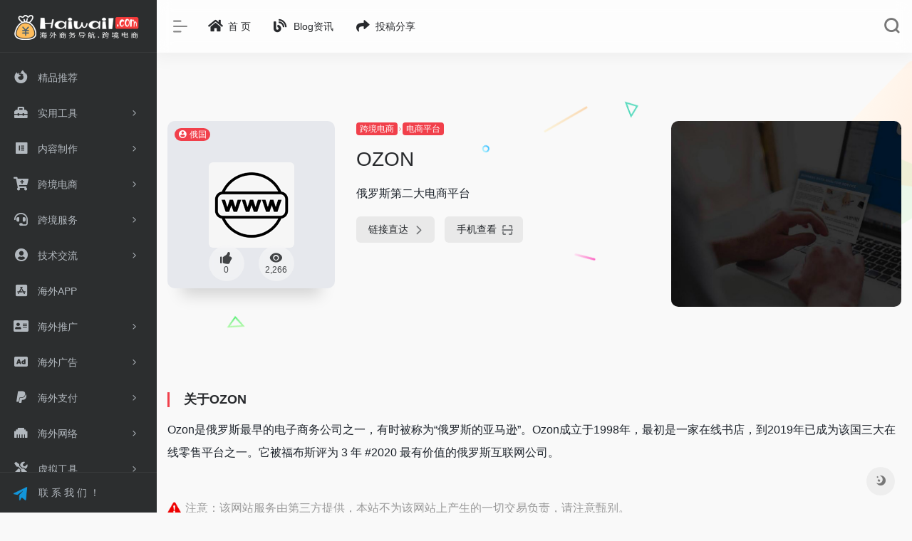

--- FILE ---
content_type: text/html; charset=UTF-8
request_url: https://haiwai1.com/sites/559.html
body_size: 10136
content:
<!DOCTYPE html><html lang="zh-CN"><head><meta charset="UTF-8"><meta http-equiv="X-UA-Compatible" content="IE=edge, chrome=1"><meta name="viewport" content="width=device-width, initial-scale=1.0, minimum-scale=1.0, maximum-scale=1.0, user-scalable=no"><meta name="theme-color" content="#fff"><title>OZON | 海外商务导航</title><meta name="theme-color" content="#f9f9f9" /><meta name="keywords" content="OZON,海外商务导航" /><meta name="description" content="关于OZON" /><meta property="og:type" content="article"><meta property="og:url" content="/sites/559.html"/> <meta property="og:title" content="OZON | 海外商务导航"><meta property="og:description" content="关于OZON"><meta property="og:image" content="https://nav.iowen.cn/faviconV2?client=SOCIAL&type=FAVICON&fallback_opts=TYPE,SIZE,URL&size=128&url=https://www.ozon.ru"><meta property="og:site_name" content="海外商务导航"><link rel="shortcut icon" href="/wp-content/themes/a/images/favicon.png"><link rel="apple-touch-icon" href="/wp-content/themes/a/images/app-ico.png"><meta name='robots' content='max-image-preview:large' /><link rel='stylesheet' id='iconfont-css' href='//haiwai1.com/wp-content/themes/a/css/iconfont.css' type='text/css' media='all' /><link rel='stylesheet' id='font-awesome-css' href='//use.fontawesome.com/releases/v5.13.0/css/all.css' type='text/css' media='all' /><link rel='stylesheet' id='font-awesome4-css' href='//use.fontawesome.com/releases/v5.13.0/css/v4-shims.css' type='text/css' media='all' /><link rel='stylesheet' id='bootstrap-css' href='//cdnjs.cloudflare.com/ajax/libs/bootstrap/4.5.3/css/bootstrap.min.css' type='text/css' media='all' /><link rel='stylesheet' id='lightbox-css' href='//cdnjs.cloudflare.com/ajax/libs/fancybox/3.5.7/jquery.fancybox.min.css' type='text/css' media='all' /><link rel='stylesheet' id='style-css' href='//haiwai1.com/wp-content/themes/a/css/style.css' type='text/css' media='all' /><script type='text/javascript' src='//cdnjs.cloudflare.com/ajax/libs/jquery/3.5.1/jquery.min.js' id='jquery-js'></script><link rel="canonical" href="/sites/559.html" /></head> <body class="io-white-mode"> <div class="page-container"> <div id="sidebar" class="sticky sidebar-nav fade "> <div class="modal-dialog h-100 sidebar-nav-inner"> <div class="sidebar-logo border-bottom border-color"> <!-- logo --> <div class="logo overflow-hidden"> <a href="" class="logo-expanded"> <img src="/wp-content/themes/a/images/logo_l_2.png" height="40" class="d-none" alt="海外商务导航"> <img src="/wp-content/themes/a/images/logo_2.png" height="40" alt="海外商务导航"> </a> <a href="" class="logo-collapsed"> <img src="/wp-content/themes/a/images/logo_fl.png" height="40" class="d-none" alt="海外商务导航"> <img src="/wp-content/themes/a/images/logo_f.png" height="40" alt="海外商务导航"> </a> </div> <!-- logo end --> </div> <div class="sidebar-menu flex-fill"> <div class="sidebar-scroll" > <div class="sidebar-menu-inner" style="padding-top:10px;"> <ul> <li class="sidebar-item"> <a href="/#term-15" class="smooth"> <i class="fab fa-firefox-browser icon-fw icon-lg mr-2"></i> <span>精品推荐</span> </a> </li> <li class="sidebar-item"> <a href="/#term-52" class="smooth"> <i class="fas fa-toolbox icon-fw icon-lg mr-2"></i> <span>实用工具</span> <i class="iconfont icon-arrow-r-m sidebar-more text-sm"></i> </a> <ul> <li> <a href="/#term-14" class="smooth"><span>网站工具</span></a> </li> <li> <a href="/#term-22" class="smooth"><span>资源公库</span></a> </li> <li> <a href="/#term-40" class="smooth"><span>SEO工具</span></a> </li> <li> <a href="/#term-77" class="smooth"><span>云机模拟</span></a> </li> </ul> </li> <li class="sidebar-item"> <a href="/#term-74" class="smooth"> <i class="fab fa-elementor icon-fw icon-lg mr-2"></i> <span>内容制作</span> <i class="iconfont icon-arrow-r-m sidebar-more text-sm"></i> </a> <ul> <li> <a href="/#term-23" class="smooth"><span>文案工具</span></a> </li> <li> <a href="/#term-75" class="smooth"><span>素材编辑</span></a> </li> <li> <a href="/#term-11" class="smooth"><span>Lander制作</span></a> </li> <li> <a href="/#term-76" class="smooth"><span>视频下载</span></a> </li> </ul> </li> <li class="sidebar-item"> <a href="/#term-53" class="smooth"> <i class="fas fa-cart-plus icon-fw icon-lg mr-2"></i> <span>跨境电商</span> <i class="iconfont icon-arrow-r-m sidebar-more text-sm"></i> </a> <ul> <li> <a href="/#term-24" class="smooth"><span>电商平台</span></a> </li> <li> <a href="/#term-25" class="smooth"><span>Deals平台</span></a> </li> <li> <a href="/#term-26" class="smooth"><span>选品分析</span></a> </li> <li> <a href="/#term-27" class="smooth"><span>独立站</span></a> </li> </ul> </li> <li class="sidebar-item"> <a href="/#term-54" class="smooth"> <i class="fas fa-headset icon-fw icon-lg mr-2"></i> <span>跨境服务</span> <i class="iconfont icon-arrow-r-m sidebar-more text-sm"></i> </a> <ul> <li> <a href="/#term-28" class="smooth"><span>物流货代</span></a> </li> <li> <a href="/#term-29" class="smooth"><span>货源网站</span></a> </li> <li> <a href="/#term-31" class="smooth"><span>常用ERP</span></a> </li> <li> <a href="/#term-78" class="smooth"><span>二手平台</span></a> </li> </ul> </li> <li class="sidebar-item"> <a href="/#term-55" class="smooth"> <i class="fas fa-user-circle icon-fw icon-lg mr-2"></i> <span>技术交流</span> <i class="iconfont icon-arrow-r-m sidebar-more text-sm"></i> </a> <ul> <li> <a href="/#term-37" class="smooth"><span>开发社区</span></a> </li> <li> <a href="/#term-38" class="smooth"><span>安全社区</span></a> </li> <li> <a href="/#term-82" class="smooth"><span>脚本工具</span></a> </li> <li> <a href="/#term-5" class="smooth"><span>海外社群</span></a> </li> </ul> </li> <li class="sidebar-item"> <a href="/#term-20" class="smooth"> <i class="fab fa-app-store-ios icon-fw icon-lg mr-2"></i> <span>海外APP</span> </a> </li> <li class="sidebar-item"> <a href="/#term-56" class="smooth"> <i class="fas fa-address-card icon-fw icon-lg mr-2"></i> <span>海外推广</span> <i class="iconfont icon-arrow-r-m sidebar-more text-sm"></i> </a> <ul> <li> <a href="/#term-42" class="smooth"><span>Ggle谷歌</span></a> </li> <li> <a href="/#term-32" class="smooth"><span>社交营销</span></a> </li> <li> <a href="/#term-33" class="smooth"><span>EDM营销</span></a> </li> <li> <a href="/#term-83" class="smooth"><span>网红营销</span></a> </li> </ul> </li> <li class="sidebar-item"> <a href="/#term-79" class="smooth"> <i class="fas fa-ad icon-fw icon-lg mr-2"></i> <span>海外广告</span> <i class="iconfont icon-arrow-r-m sidebar-more text-sm"></i> </a> <ul> <li> <a href="/#term-21" class="smooth"><span>广告工具</span></a> </li> <li> <a href="/#term-81" class="smooth"><span>广告代理</span></a> </li> <li> <a href="/#term-80" class="smooth"><span>广告联盟</span></a> </li> <li> <a href="/#term-49" class="smooth"><span>海外账号</span></a> </li> </ul> </li> <li class="sidebar-item"> <a href="/#term-57" class="smooth"> <i class="fab fa-paypal icon-fw icon-lg mr-2"></i> <span>海外支付</span> <i class="iconfont icon-arrow-r-m sidebar-more text-sm"></i> </a> <ul> <li> <a href="/#term-34" class="smooth"><span>支付平台</span></a> </li> <li> <a href="/#term-35" class="smooth"><span>虚拟信用卡</span></a> </li> <li> <a href="/#term-36" class="smooth"><span>数字货币</span></a> </li> <li> <a href="/#term-41" class="smooth"><span>海外商标</span></a> </li> </ul> </li> <li class="sidebar-item"> <a href="/#term-58" class="smooth"> <i class="fas fa-ethernet icon-fw icon-lg mr-2"></i> <span>海外网络</span> <i class="iconfont icon-arrow-r-m sidebar-more text-sm"></i> </a> <ul> <li> <a href="/#term-6" class="smooth"><span>海外服务器</span></a> </li> <li> <a href="/#term-13" class="smooth"><span>域名注解</span></a> </li> <li> <a href="/#term-8" class="smooth"><span>网络加速</span></a> </li> <li> <a href="/#term-16" class="smooth"><span>CDN加速</span></a> </li> </ul> </li> <li class="sidebar-item"> <a href="/#term-59" class="smooth"> <i class="fas fa-tools icon-fw icon-lg mr-2"></i> <span>虚拟工具</span> <i class="iconfont icon-arrow-r-m sidebar-more text-sm"></i> </a> <ul> <li> <a href="/#term-48" class="smooth"><span>AI工具</span></a> </li> <li> <a href="/#term-43" class="smooth"><span>海外接码</span></a> </li> <li> <a href="/#term-47" class="smooth"><span>虚拟邮箱</span></a> </li> <li> <a href="/#term-46" class="smooth"><span>虚拟生成器</span></a> </li> </ul> </li> </ul> </div> </div> </div> <div class="border-top py-2 border-color"> <div class="flex-bottom"> <ul> <li id="menu-item-74" class="menu-item menu-item-type-custom menu-item-object-custom menu-item-74 sidebar-item"><a target="_blank" rel="noopener" href="/connect"><img style="width: 2.25em;" src="/ico/t.png" /> 联 系 我 们 ！</a></li> </ul> </div> </div> </div> </div> <div class="main-content flex-fill single"> <div id="header" class="page-header big sticky"> <div class="navbar navbar-expand-md"> <div class="container-fluid p-0"> <a href="" class="navbar-brand d-md-none"> <img src="/wp-content/themes/a/images/logo_l_2.png" class="logo-light" alt="海外商务导航"> <img src="/wp-content/themes/a/images/logo_2.png" class="logo-dark d-none" alt="海外商务导航"> </a> <div class="collapse navbar-collapse order-2 order-md-1"> <div class="header-mini-btn"> <label> <input id="mini-button" type="checkbox" checked="checked"> <svg viewBox="0 0 100 100" xmlns="http://www.w3.org/2000/svg"> <path class="line--1" d="M0 40h62c18 0 18-20-17 5L31 55" /> <path class="line--2" d="M0 50h80" /> <path class="line--3" d="M0 60h62c18 0 18 20-17-5L31 45" /> </svg> </label> </div> <ul class="navbar-nav site-menu mr-4"> <li id="menu-item-76" class="menu-item menu-item-type-custom menu-item-object-custom menu-item-home menu-item-76"><a href="/"> <i class="fas fa-home icon-fw icon-lg mr-2"></i> <span>首 页</span></a></li><li id="menu-item-498" class="menu-item menu-item-type-post_type menu-item-object-page menu-item-498"><a href="/blog"> <i class="fas fa-blog icon-fw icon-lg mr-2"></i> <span>Blog资讯</span></a></li><li id="menu-item-499" class="menu-item menu-item-type-post_type menu-item-object-page menu-item-499"><a target="_blank" rel="noopener" href="/contribute"> <i class="fas fa-share icon-fw icon-lg mr-2"></i> <span>投稿分享</span></a></li> </ul> </div> <ul class="nav navbar-menu text-xs order-1 order-md-2"> <li class="nav-item mobile-menu ml-4"> <a href="javascript:" data-toggle="modal" data-target="#search-modal"><i class="iconfont icon-search icon-2x"></i></a> </li> <li class="nav-item d-md-none mobile-menu ml-4"> <a href="javascript:" id="sidebar-switch" data-toggle="modal" data-target="#sidebar"><i class="iconfont icon-classification icon-2x"></i></a> </li> </ul> </div> </div> </div><div id="content" class="container my-4 my-md-5"> <div class="row site-content py-4 py-md-5 mb-xl-5 mb-0 mx-xxl-n5"> <div class="background-fx"> <img src="https://haiwai1.com/wp-content/themes/a/images/fx/shape-01.svg" class="shape-01"> <img src="https://haiwai1.com/wp-content/themes/a/images/fx/shape-02.svg" class="shape-02"> <img src="https://haiwai1.com/wp-content/themes/a/images/fx/shape-03.svg" class="shape-03"> <img src="https://haiwai1.com/wp-content/themes/a/images/fx/shape-04.svg" class="shape-04"> <img src="https://haiwai1.com/wp-content/themes/a/images/fx/shape-05.svg" class="shape-05"> <img src="https://haiwai1.com/wp-content/themes/a/images/fx/shape-06.svg" class="shape-06"> <img src="https://haiwai1.com/wp-content/themes/a/images/fx/shape-07.svg" class="shape-07"> <img src="https://haiwai1.com/wp-content/themes/a/images/fx/shape-08.svg" class="shape-08"> <img src="https://haiwai1.com/wp-content/themes/a/images/fx/shape-09.svg" class="shape-09"> <img src="https://haiwai1.com/wp-content/themes/a/images/fx/shape-10.svg" class="shape-10"> <img src="https://haiwai1.com/wp-content/themes/a/images/fx/shape-11.svg" class="shape-11"> </div> <!-- 网址信息 --> <div class="col-12 col-sm-5 col-md-4 col-lg-3"> <div class="siteico"> <div class="blur blur-layer" style="background: transparent url(https://nav.iowen.cn/faviconV2?client=SOCIAL&type=FAVICON&fallback_opts=TYPE,SIZE,URL&size=128&url=https://www.ozon.ru) no-repeat center center;-webkit-background-size: cover;-moz-background-size: cover;-o-background-size: cover;background-size: cover;animation: rotate 30s linear infinite;"></div> <img class="img-cover" src="https://nav.iowen.cn/faviconV2?client=SOCIAL&type=FAVICON&fallback_opts=TYPE,SIZE,URL&size=128&url=https://www.ozon.ru" onerror="javascript:this.src='/b.png'" alt="OZON" title="OZON"> <div id="country" class="text-xs custom-piece_c_b country-piece" style="display:none;"><i class="iconfont icon-loading icon-spin"></i></div> <div style="left:10px;right:auto;" id="country" class="text-xs custom-piece_c_b country-piece loadcountry"><i class="iconfont icon-user-circle mr-1"></i>俄国</div> <div class="tool-actions text-center mt-md-4"> <a href="javascript:;" post_like data-id="559" class=" btn btn-like btn-icon btn-light rounded-circle p-2 mx-3 mx-md-2 " data-toggle="tooltip" data-placement="top" title="点赞"> <span class="flex-column text-height-xs"> <i class="icon-lg iconfont icon-like"></i> <small class="like-count text-xs mt-1">0</small> </span> </a> <a href="javascript:;" class="btn-share-toggler btn btn-icon btn-light rounded-circle p-2 mx-3 mx-md-2" data-toggle="tooltip" data-placement="top" title="浏览"> <span class="flex-column text-height-xs"> <i class="icon-lg iconfont icon-chakan"></i> <small class="share-count text-xs mt-1">2,266</small> </span> </a> </div> </div> </div> <div class="col mt-4 mt-sm-0"> <div class="site-body text-sm"> <a class="btn-cat custom_btn-d mb-2" href="/archives/favorites/kjds">跨境电商</a><i class="iconfont icon-arrow-r-m mr-n1 custom-piece_c" style="font-size:50%;color:#f1404b;vertical-align:0.075rem"></i> <a class='btn-cat custom_btn-d mb-2' href='/archives/favorites/dspt'>电商平台</a> <div class="site-name h3 my-3">OZON</div> <div class="mt-2"> <p class="mb-2">俄罗斯第二大电商平台</p> <div class="site-go mt-3"> <span class="site-go-url"> <a style="margin-right: 10px;" href="https://www.ozon.ru" title="OZON" target="_blank" class="btn btn-arrow"><span>链接直达<i class="iconfont icon-arrow-r-m"></i></span></a> </span> <a href="javascript:" class="btn btn-arrow qr-img" data-toggle="tooltip" data-placement="bottom" title="" data-html="true" data-original-title="<img src='https://api.qrserver.com/v1/create-qr-code/?size=150x150&data=https://www.ozon.ru' width='150'>"><span>手机查看<i class="iconfont icon-qr-sweep"></i></span></a> </div> <p id="check_s" class="text-sm" style="display:none"><i class="iconfont icon-loading icon-spin"></i></p> </div> </div> </div> <!-- 网址信息 end --> <div class="col-12 col-md-12 col-lg-4 mt-4 mt-lg-0"> <div class="apd apd-right"> <a href="#" target="_blank"><img src="/wp-content/themes/a/screenshot.jpg" style=" border-radius: 10px;" /></a> </div> </div> </div> <div class="panel site-content card transparent"> <div class="card-body p-0"> <div class="apd-bg"> </div> <div class="panel-body my-4 "> <h3><strong>关于OZON</strong></h3><p>Ozon是俄罗斯最早的电子商务公司之一，有时被称为“俄罗斯的亚马逊”。Ozon成立于1998年，最初是一家在线书店，到2019年已成为该国三大在线零售平台之一。它被福布斯评为 3 年 #2020 最有价值的俄罗斯互联网公司。</p> <p style="padding-top:26px;color: #999;"> <img style="width:1.2em;margin-right:6px;padding-bottom:2px;" src="/ico/is.png">注意：该网站服务由第三方提供，本站不为该网站上产生的一切交易负责，请注意甄别。</br> <img style="width:1.2em;margin-right:6px;padding-bottom:2px;" src="/ico/iy.png">提示：如发现该网站有问题，欢迎联系本站进行举报，一经核实立即下架。 </p> </div> </div> </div> <h4 class="text-gray text-lg my-4"><i class="site-tag iconfont icon-tag icon-lg mr-1" ></i>相关导航</h4> <div class="row mb-n4 customize-site"> <div class="url-card col-6 col-sm-6 col-md-4 "> <div class="url-body default"> <a href="/sites/550.html" target="_blank" data-id="550" data-url="https://www.flipkart.com" class="card no-c mb-4 site-550" title="Flipkart"> <div class="card-body"> <div class="url-content d-flex align-items-center"> <div class="url-img rounded-circle mr-2 d-flex align-items-center justify-content-center"> <img class="" src="https://nav.iowen.cn/faviconV2?client=SOCIAL&type=FAVICON&fallback_opts=TYPE,SIZE,URL&size=128&url=https://www.flipkart.com" onerror="javascript:this.src='/b.png'"> </div> <div class="url-info flex-fill"> <div class="text-sm overflowClip_1"> <strong>Flipkart</strong> </div> <p class="overflowClip_1 m-0 text-muted text-xs">印度最大的电子商务零售商</p> </div> </div> </div> </a> </div> </div> <div class="url-card col-6 col-sm-6 col-md-4 "> <div class="url-body default"> <a href="/sites/552.html" target="_blank" data-id="552" data-url="https://www.dhgate.com" class="card no-c mb-4 site-552" title="敦煌网"> <div class="card-body"> <div class="url-content d-flex align-items-center"> <div class="url-img rounded-circle mr-2 d-flex align-items-center justify-content-center"> <img class="" src="https://nav.iowen.cn/faviconV2?client=SOCIAL&type=FAVICON&fallback_opts=TYPE,SIZE,URL&size=128&url=https://www.dhgate.com" onerror="javascript:this.src='/b.png'"> </div> <div class="url-info flex-fill"> <div class="text-sm overflowClip_1"> <strong>敦煌网</strong> </div> <p class="overflowClip_1 m-0 text-muted text-xs">敦煌网是全球领先的在线外贸交易平台</p> </div> </div> </div> </a> </div> </div> <div class="url-card col-6 col-sm-6 col-md-4 "> <div class="url-body default"> <a href="/sites/546.html" target="_blank" data-id="546" data-url="https://www.alibaba.com" class="card no-c mb-4 site-546" title="Alibaba"> <div class="card-body"> <div class="url-content d-flex align-items-center"> <div class="url-img rounded-circle mr-2 d-flex align-items-center justify-content-center"> <img class="" src="https://nav.iowen.cn/faviconV2?client=SOCIAL&type=FAVICON&fallback_opts=TYPE,SIZE,URL&size=128&url=https://www.alibaba.com" onerror="javascript:this.src='/b.png'"> </div> <div class="url-info flex-fill"> <div class="text-sm overflowClip_1"> <strong>Alibaba</strong> </div> <p class="overflowClip_1 m-0 text-muted text-xs">阿里巴巴国际站</p> </div> </div> </div> </a> </div> </div> <div class="url-card col-6 col-sm-6 col-md-4 "> <div class="url-body default"> <a href="/sites/557.html" target="_blank" data-id="557" data-url="https://www.etsy.com" class="card no-c mb-4 site-557" title="Etsy"> <div class="card-body"> <div class="url-content d-flex align-items-center"> <div class="url-img rounded-circle mr-2 d-flex align-items-center justify-content-center"> <img class="" src="https://nav.iowen.cn/faviconV2?client=SOCIAL&type=FAVICON&fallback_opts=TYPE,SIZE,URL&size=128&url=https://www.etsy.com" onerror="javascript:this.src='/b.png'"> </div> <div class="url-info flex-fill"> <div class="text-sm overflowClip_1"> <strong>Etsy</strong> </div> <p class="overflowClip_1 m-0 text-muted text-xs">一家在线手工商品和原创作品零售商</p> </div> </div> </div> </a> </div> </div> <div class="url-card col-6 col-sm-6 col-md-4 "> <div class="url-body default"> <a href="/sites/545.html" target="_blank" data-id="545" data-url="https://www.wish.com" class="card no-c mb-4 site-545" title="Wish"> <div class="card-body"> <div class="url-content d-flex align-items-center"> <div class="url-img rounded-circle mr-2 d-flex align-items-center justify-content-center"> <img class="" src="https://nav.iowen.cn/faviconV2?client=SOCIAL&type=FAVICON&fallback_opts=TYPE,SIZE,URL&size=128&url=https://www.wish.com" onerror="javascript:this.src='/b.png'"> </div> <div class="url-info flex-fill"> <div class="text-sm overflowClip_1"> <strong>Wish</strong> </div> <p class="overflowClip_1 m-0 text-muted text-xs">世界上最大的电子商务市场之一</p> </div> </div> </div> </a> </div> </div> <div class="url-card col-6 col-sm-6 col-md-4 "> <div class="url-body default"> <a href="/sites/549.html" target="_blank" data-id="549" data-url="https://www.newegg.com" class="card no-c mb-4 site-549" title="Newegg"> <div class="card-body"> <div class="url-content d-flex align-items-center"> <div class="url-img rounded-circle mr-2 d-flex align-items-center justify-content-center"> <img class="" src="https://nav.iowen.cn/faviconV2?client=SOCIAL&type=FAVICON&fallback_opts=TYPE,SIZE,URL&size=128&url=https://www.newegg.com" onerror="javascript:this.src='/b.png'"> </div> <div class="url-info flex-fill"> <div class="text-sm overflowClip_1"> <strong>Newegg</strong> </div> <p class="overflowClip_1 m-0 text-muted text-xs">全球领先的IT/数码网上购物商城</p> </div> </div> </div> </a> </div> </div> </div> </div> <footer class="main-footer footer-type-1 text-xs"> <div id="footer-tools" class="d-flex flex-column"> <a href="javascript:" id="go-to-up" class="btn rounded-circle go-up m-1" rel="go-top"> <i class="iconfont icon-to-up"></i> </a> <a href="javascript:" id="switch-mode" class="btn rounded-circle switch-dark-mode m-1" data-toggle="tooltip" data-placement="left" title="夜间模式"> <i class="mode-ico iconfont icon-light"></i> </a> </div> <div class="footer-inner"> <div class="footer-text"> Copyright © 2026 海外商务导航 &nbsp;&nbsp;Design by <a href="/"><strong>haiwai1.com</strong></a>&nbsp;&nbsp; </div> </div> </footer> </div><!-- main-content end --> </div><!-- page-container end --> <div class="modal fade search-modal" id="search-modal"> <div class="modal-dialog modal-lg modal-dialog-centered"> <div class="modal-content"> <div class="modal-body"> <div id="search" class="s-search mx-auto my-4"> <div id="search-list" class="hide-type-list"> <div class="s-type"> <span></span> <div class="s-type-list"> <label for="m_type-baidu" data-id="group-a">常用</label><label for="m_type-baidu1" data-id="group-b">搜索</label><label for="m_type-br" data-id="group-c">工具</label><label for="m_type-zhihu" data-id="group-d">社区</label><label for="m_type-taobao1" data-id="group-e">生活</label><label for="m_type-zhaopin" data-id="group-f">求职</label> </div> </div> <div class="search-group group-a"><span class="type-text text-muted">常用</span><ul class="search-type"><li><input hidden type="radio" name="type2" id="m_type-bing" value="https://cn.bing.com/search?q=" data-placeholder="微软Bing搜索"><label for="m_type-bing"><span class="text-muted">Bing</span></label></li><li><input hidden type="radio" name="type2" id="m_type-google" value="https://www.google.com/search?q=" data-placeholder="谷歌两下"><label for="m_type-google"><span class="text-muted">Google</span></label></li><li><input checked="checked" hidden type="radio" name="type2" id="m_type-baidu" value="https://www.baidu.com/s?wd=" data-placeholder="百度一下"><label for="m_type-baidu"><span class="text-muted">百度</span></label></li><li><input hidden type="radio" name="type2" id="m_type-zhannei" value="/?post_type=sites&s=" data-placeholder="站内搜索"><label for="m_type-zhannei"><span class="text-muted">站内</span></label></li></ul></div><div class="search-group group-b"><span class="type-text text-muted">搜索</span><ul class="search-type"><li><input hidden type="radio" name="type2" id="m_type-baidu1" value="https://www.baidu.com/s?wd=" data-placeholder="百度一下"><label for="m_type-baidu1"><span class="text-muted">百度</span></label></li><li><input hidden type="radio" name="type2" id="m_type-google1" value="https://www.google.com/search?q=" data-placeholder="谷歌两下"><label for="m_type-google1"><span class="text-muted">Google</span></label></li><li><input hidden type="radio" name="type2" id="m_type-360" value="https://www.so.com/s?q=" data-placeholder="360好搜"><label for="m_type-360"><span class="text-muted">360</span></label></li><li><input hidden type="radio" name="type2" id="m_type-sogo" value="https://www.sogou.com/web?query=" data-placeholder="搜狗搜索"><label for="m_type-sogo"><span class="text-muted">搜狗</span></label></li><li><input hidden type="radio" name="type2" id="m_type-bing1" value="https://cn.bing.com/search?q=" data-placeholder="微软Bing搜索"><label for="m_type-bing1"><span class="text-muted">Bing</span></label></li><li><input hidden type="radio" name="type2" id="m_type-sm" value="https://yz.m.sm.cn/s?q=" data-placeholder="UC移动端搜索"><label for="m_type-sm"><span class="text-muted">神马</span></label></li></ul></div><div class="search-group group-c"><span class="type-text text-muted">工具</span><ul class="search-type"><li><input hidden type="radio" name="type2" id="m_type-br" value="http://rank.chinaz.com/all/" data-placeholder="请输入网址(不带http://)"><label for="m_type-br"><span class="text-muted">权重查询</span></label></li><li><input hidden type="radio" name="type2" id="m_type-links" value="http://link.chinaz.com/" data-placeholder="请输入网址(不带http://)"><label for="m_type-links"><span class="text-muted">友链检测</span></label></li><li><input hidden type="radio" name="type2" id="m_type-icp" value="https://icp.aizhan.com/" data-placeholder="请输入网址(不带http://)"><label for="m_type-icp"><span class="text-muted">备案查询</span></label></li><li><input hidden type="radio" name="type2" id="m_type-ping" value="http://ping.chinaz.com/" data-placeholder="请输入网址(不带http://)"><label for="m_type-ping"><span class="text-muted">PING检测</span></label></li><li><input hidden type="radio" name="type2" id="m_type-404" value="http://tool.chinaz.com/Links/?DAddress=" data-placeholder="请输入网址(不带http://)"><label for="m_type-404"><span class="text-muted">死链检测</span></label></li><li><input hidden type="radio" name="type2" id="m_type-ciku" value="http://www.ciku5.com/s?wd=" data-placeholder="请输入关键词"><label for="m_type-ciku"><span class="text-muted">关键词挖掘</span></label></li></ul></div><div class="search-group group-d"><span class="type-text text-muted">社区</span><ul class="search-type"><li><input hidden type="radio" name="type2" id="m_type-zhihu" value="https://www.zhihu.com/search?type=content&q=" data-placeholder="知乎"><label for="m_type-zhihu"><span class="text-muted">知乎</span></label></li><li><input hidden type="radio" name="type2" id="m_type-wechat" value="http://weixin.sogou.com/weixin?type=2&query=" data-placeholder="微信"><label for="m_type-wechat"><span class="text-muted">微信</span></label></li><li><input hidden type="radio" name="type2" id="m_type-weibo" value="http://s.weibo.com/weibo/" data-placeholder="微博"><label for="m_type-weibo"><span class="text-muted">微博</span></label></li><li><input hidden type="radio" name="type2" id="m_type-douban" value="https://www.douban.com/search?q=" data-placeholder="豆瓣"><label for="m_type-douban"><span class="text-muted">豆瓣</span></label></li><li><input hidden type="radio" name="type2" id="m_type-why" value="https://ask.seowhy.com/search/?q=" data-placeholder="SEO问答社区"><label for="m_type-why"><span class="text-muted">搜外问答</span></label></li></ul></div><div class="search-group group-e"><span class="type-text text-muted">生活</span><ul class="search-type"><li><input hidden type="radio" name="type2" id="m_type-taobao1" value="https://s.taobao.com/search?q=" data-placeholder="淘宝"><label for="m_type-taobao1"><span class="text-muted">淘宝</span></label></li><li><input hidden type="radio" name="type2" id="m_type-jd" value="https://search.jd.com/Search?keyword=" data-placeholder="京东"><label for="m_type-jd"><span class="text-muted">京东</span></label></li><li><input hidden type="radio" name="type2" id="m_type-xiachufang" value="http://www.xiachufang.com/search/?keyword=" data-placeholder="下厨房"><label for="m_type-xiachufang"><span class="text-muted">下厨房</span></label></li><li><input hidden type="radio" name="type2" id="m_type-xiangha" value="https://www.xiangha.com/so/?q=caipu&s=" data-placeholder="香哈菜谱"><label for="m_type-xiangha"><span class="text-muted">香哈菜谱</span></label></li><li><input hidden type="radio" name="type2" id="m_type-12306" value="http://www.12306.cn/?" data-placeholder="12306"><label for="m_type-12306"><span class="text-muted">12306</span></label></li><li><input hidden type="radio" name="type2" id="m_type-kd100" value="http://www.kuaidi100.com/?" data-placeholder="快递100"><label for="m_type-kd100"><span class="text-muted">快递100</span></label></li><li><input hidden type="radio" name="type2" id="m_type-qunar" value="https://www.qunar.com/?" data-placeholder="去哪儿"><label for="m_type-qunar"><span class="text-muted">去哪儿</span></label></li></ul></div><div class="search-group group-f"><span class="type-text text-muted">求职</span><ul class="search-type"><li><input hidden type="radio" name="type2" id="m_type-zhaopin" value="https://sou.zhaopin.com/jobs/searchresult.ashx?kw=" data-placeholder="智联招聘"><label for="m_type-zhaopin"><span class="text-muted">智联招聘</span></label></li><li><input hidden type="radio" name="type2" id="m_type-51job" value="https://search.51job.com/?" data-placeholder="前程无忧"><label for="m_type-51job"><span class="text-muted">前程无忧</span></label></li><li><input hidden type="radio" name="type2" id="m_type-lagou" value="https://www.lagou.com/jobs/list_" data-placeholder="拉钩网"><label for="m_type-lagou"><span class="text-muted">拉钩网</span></label></li><li><input hidden type="radio" name="type2" id="m_type-liepin" value="https://www.liepin.com/zhaopin/?key=" data-placeholder="猎聘网"><label for="m_type-liepin"><span class="text-muted">猎聘网</span></label></li></ul></div> </div> <form action="?s=" method="get" target="_blank" class="super-search-fm"> <input type="text" id="m_search-text" class="form-control smart-tips search-key" zhannei="" autocomplete="off" placeholder="输入关键字搜索" style="outline:0"> <button type="submit"><i class="iconfont icon-search"></i></button> </form> <div class="card search-smart-tips" style="display: none"> <ul></ul> </div></div> <div class="px-1 mb-3"><i class="text-xl iconfont icon-hot mr-1" style="color:#f1404b;"></i><span class="h6">热门推荐： </span></div> <div class="mb-3"> <li id="menu-item-425" class="menu-item menu-item-type-post_type menu-item-object-page menu-item-425"><a href="/contribute"><img src="/ico/tg.png" style="width:20%;">分享网站</a></li> </div> </div> <div style="position: absolute;bottom: -40px;width: 100%;text-align: center;"><a href="javascript:" data-dismiss="modal"><i class="iconfont icon-close-circle icon-2x" style="color: #fff;"></i></a></div> </div> </div> </div><script type='text/javascript' id='popper-js-extra'>/* <![CDATA[ */var theme = {"ajaxurl":"https:\/\/haiwai1.com\/wp-admin\/admin-ajax.php","addico":"https:\/\/haiwai1.com\/wp-content\/themes\/a\/images\/add.png","order":"desc","formpostion":"top","defaultclass":"io-white-mode","isCustomize":"0","icourl":"https:\/\/nav.iowen.cn\/faviconV2?client=SOCIAL&type=FAVICON&fallback_opts=TYPE,SIZE,URL&size=128&url=https:\/\/","icopng":"","urlformat":"1","customizemax":"6","newWindow":"1","lazyload":"0","minNav":"0","loading":"0"};/* ]]> */</script><script type='text/javascript' src='//haiwai1.com/wp-content/themes/a/js/popper.min.js' id='popper-js'></script><script type='text/javascript' src='//cdnjs.cloudflare.com/ajax/libs/bootstrap/4.6.1/js/bootstrap.min.js' id='bootstrap-js'></script><script type='text/javascript' src='//haiwai1.com/wp-content/themes/a/js/theia-sticky-sidebar.js' id='sidebar-js'></script><script type='text/javascript' src='//cdnjs.cloudflare.com/ajax/libs/fancybox/3.5.7/jquery.fancybox.min.js' id='lightbox-js-js'></script><script type='text/javascript' src='//haiwai1.com/wp-content/themes/a/js/app.js' id='appjs-js'></script> <script type="text/javascript"> $(document).on('click','a.smooth-n',function(ev) { ev.preventDefault(); $("html, body").animate({ scrollTop: $($(this).attr("href")).offset().top - 90 }, { duration: 500, easing: "swing" }); }); </script><!-- 自定义代码 --><!-- end 自定义代码 --></body></html>
<!--压缩前的大小: 56195 bytes; 压缩后的大小: 32479 bytes; 节约：42.2% -->

--- FILE ---
content_type: text/css
request_url: https://haiwai1.com/wp-content/themes/a/css/style.css
body_size: 20345
content:
@charset "utf-8";
html{-webkit-box-sizing:border-box;-moz-box-sizing:border-box;box-sizing:border-box}
body{width:100%;min-height:100vh;vertical-align:baseline;word-wrap:break-word;color:#282a2d;background:#f9f9f9;transition:background-color .3s}
body,input,button,select,optgroup,option,textarea,blockquote,dd,dl,figure,form,pre,.h1,.h2,.h3,.h4,.h5,.h6,h1,h2,h3,h4,h5,h6{font-family:"SF Pro SC","SF Pro Text","SF Pro Icons",PingFang SC,Lantinghei SC,Microsoft Yahei,Hiragino Sans GB,Microsoft Sans Serif,WenQuanYi Micro Hei,sans-serif;-moz-osx-font-smoothing:grayscale;-webkit-font-smoothing:antialiased}
body,html{height:100%;margin:0;padding:0;border:0}
a{color:#282a2d;outline:0!important;text-decoration:none}
a:hover{text-decoration:none;color:#f1404b}
p{color:#1d232b;margin:0;white-space:normal;word-break:break-all} 

/*--------------------------------------------------------------
## Basics style
--------------------------------------------------------------*/
.page-container{display:-webkit-box;display:-ms-flexbox;display:flex;-ms-flex-direction:row;-webkit-box-orient:horizontal;-webkit-box-direction:normal;flex-direction:row}
.page-container>.flex-fill{min-width:0}
.main-content{-ms-flex-direction:column;flex-direction:column;display:-ms-flexbox;display:flex}
.content-site{padding:0 30px;width:100%;margin-right:auto;margin-left:auto}
.down-content img,.site-content img,.apd img,.post-apd img,.panel-body img{max-width:100%;height:auto}
.nothing{padding:20px 0;text-align:center;color:#888;background:rgba(136,136,136,.2);border-radius:5px}
.sticky{position:-webkit-sticky;position:sticky;top:0;z-index:1080} 
.io{-moz-osx-font-smoothing:grayscale;-webkit-font-smoothing:antialiased;display:inline-block;font-style:normal;font-variant:normal;text-rendering:auto;line-height:1}
@media (max-width:767.98px){
}
@media (min-width:1920px){.content-site{max-width:1900px}
}
@media (max-width:1919.98px){.content-site{max-width:1840px}
}
@media (max-width:1599.98px){.content-site{max-width:1540px}
}
@media (max-width:1399.98px){.content-site{max-width:1340px}
}
@media (max-width:1199.98px){.content-site{max-width:1140px}
}
@media (max-width:991.98px){.content-site{max-width:960px}
}
@media (max-width:767.98px){.content-site{max-width:720px}
.content-site{padding:0 15px}
}
@media (max-width:575.98px){.content-site{max-width:540px}
}
/*--------------------------------------------------------------
## WordPress Basics style
--------------------------------------------------------------*/
.alignnone{margin:5px 20px 20px 0}
.aligncenter,div.aligncenter{display:block;margin:5px auto 5px auto}
.alignright{float:right;margin:5px 0 20px 20px}
.alignleft{float:left;margin:5px 20px 20px 0}
a img.alignright{float:right;margin:5px 0 20px 20px}
a img.alignnone{margin:5px 20px 20px 0}
a img.alignleft{float:left;margin:5px 20px 20px 0}
a img.aligncenter{display:block;margin-left:auto;margin-right:auto}
.wp-caption{background:#fff;border:1px solid #f0f0f0;max-width:96%;padding:5px 3px 10px;text-align:center}
.wp-caption.alignnone{margin:5px 20px 20px 0}
.wp-caption.alignleft{margin:5px 20px 20px 0}
.wp-caption.alignright{margin:5px 0 20px 20px}
.wp-caption img{border:0 none;height:auto;margin:0;max-width:98.5%;padding:0;width:auto}
.wp-caption p.wp-caption-text{font-size:11px;line-height:17px;margin:0;padding:0 4px 5px}
.screen-reader-text{border:0;clip:rect(1px,1px,1px,1px);clip-path:inset(50%);height:1px;margin:-1px;overflow:hidden;padding:0;position:absolute!important;width:1px;word-wrap:normal!important}
.screen-reader-text:focus{background-color:#eee;clip:auto!important;clip-path:none;color:#444;display:block;font-size:1em;height:auto;left:5px;line-height:normal;padding:15px 23px 14px;text-decoration:none;top:5px;width:auto;z-index:100000}

/*--------------------------------------------------------------
## Sidebar style
--------------------------------------------------------------*/
.sidebar-nav{display:table-cell;font-size:.875rem;width:220px;height:100vh;z-index:1081;opacity:1!important}
.sidebar-nav-inner{width:inherit;margin:0;max-width:260px;background:#2c2e2f;pointer-events:inherit;display:-webkit-box;display:-ms-flexbox;display:flex;-ms-flex-direction:column;-webkit-box-orient:vertical;-webkit-box-direction:normal;flex-direction:column;transition:background-color .3s}
.sidebar-nav .logo{line-height:74px;width:100%;text-align:center}
.sidebar-nav .logo .logo-collapsed{display:none}
.sidebar-logo{height:74px;transition:background-color .2s}
.sidebar-logo img{max-height:40px}
.sidebar-menu{transition:all .3s;}
.sidebar-nav .flex-bottom a,.sidebar-menu-inner a{display:block;overflow:hidden;padding-left:1.125rem;line-height:40px;max-height:40px;color:#b2b8be;transition:all .3s}
.sidebar-menu ul:first-child > li> a,.sidebar-menu ul:first-child > li> a span{ line-height:50px;max-height:50px;}
.sidebar-menu-inner .sidebar-item .sidebar-item >ul>li a span{margin-left:60px}
.sidebar-item{position:relative}
.sidebar-item.sidebar-show{border-bottom:none}
.sidebar-item ul{display:none;background:rgba(0,0,0,.1)}
.sidebar-item.sidebar-show ul{display:block}
.sidebar-menu-inner ul li ul li a span{margin-left:36px} 
.sidebar-more{float:right;margin-right:24px;line-height:50px!important;transition:transform .3s}
.sidebar-item .label-Primary{float:right;margin-right:24px}
a>i.sidebar-more{transform:scale(.8)}
.sidebar-show>a>i.sidebar-more{transform:scale(.8) rotate(90deg)}
.sidebar-show,.sidebar-item>a:hover{color:#FFF;background:rgba(0,0,0,.2)}
.sidebar-show>a:before,.sidebar-item>a:hover:before{opacity:1}
.sidebar-nav-inner .flex-fill{overflow:auto;-webkit-overflow-scrolling:touch}
.border-color{border-color:rgba(129,129,129,.15)!important}
.border-t{border-color:rgba(129,129,129,.15)!important}
.mini-sidebar .logo .logo-expanded{display:none}
.mini-sidebar .logo .logo-collapsed{display:block}
.mini-sidebar .sidebar-menu,.mini-sidebar .sidebar-menu{width:60px}
.sidebar-nav ul{margin:0;padding:0}
.mini-sidebar ul:first-child>li.sidebar-item>a span{display:none}
.mini-sidebar ul:first-child > li > ul{display:none}
/*--------------------------------------------------------------
## Sidebar Popup style
--------------------------------------------------------------*/
.sidebar-popup div{background:#151618}
.sidebar-popup{display:block;position:absolute;position:fixed;border:3px solid rgba(60,71,76,0)}
.sidebar-popup.second{left:60px}
.sidebar-popup div{border-radius:5px}
.sidebar-popup i,.sidiebar-popup .label-Primary{display:none}
.sidebar-popup.sidebar-menu-inner a span{margin-left:0px}
.sidebar-popup.sidebar-menu-inner > div > ul > li.sidebar-item>ul{position:absolute;top:0px;left:180px;width:180px;z-index:99}
.sidebar-popup.sidebar-menu-inner ul{width:180px}
.sidebar-popup.sidebar-menu-inner ul li{width:180px}
.sidebar-popup.sidebar-menu-inner ul li:last-child,.sidebar-popup>div>ul>li:last-child>a{border-radius:0 0 5px 5px }
.sidebar-popup a{padding-right:16px}
.sidebar-popup::before{content:'';border-width:5px 5px 5px 0px;border-style:solid;border-color:transparent #151618 transparent;position:absolute;top:14px;left:-4px}
.sidebar-popup ul{margin:0;padding:0}
.sidebar-nav,.sidebar-popup.sidebar-menu-inner ul li{background:#2c2e2f;list-style:none}
.sidebar-item li>a:hover,.sidebar-popup>div>ul>li>a:hover{color:#FFF;background:rgba(119,121,125,.15)}
/*--------------------------------------------------------------
## header menu
--------------------------------------------------------------*/
.navbar-collapse ul li{position:relative;list-style:none}
.navbar-collapse li>ul{-webkit-transform:translateY(15px);transform:translateY(15px)}
.navbar-collapse ul li ul{position:absolute;min-width:160px;opacity:0;overflow:hidden;visibility:hidden;background:#fff;border-radius:4px;box-shadow:0 5px 20px 0px rgba(0,0,0,.15);transition:.3s}
.navbar-collapse ul li.focus>ul,.navbar-collapse ul li:hover>ul{opacity:1;z-index:1;overflow:visible;visibility:visible;-webkit-transform:translateY(0);transform:translateY(0)}
.navbar-collapse ul li.menu-item-has-children:after{content:'\e612';font-family:"iconfont";position:absolute;top:14px;right:-2px;font-size:12px;-webkit-transform:scale(.6);transform:rotate(0deg) scale(.6);transition:transform .2s}
.navbar-collapse ul li.menu-item-has-children:hover:after{transform:rotate(45deg) scale(.6)}
.navbar .navbar-nav li>a{font-size:14px;padding:10px 15px;display:block;transition:color .2s}
.navbar .navbar-nav i{margin-right:2px!important}
.navbar-menu{-ms-flex-direction:row;flex-direction:row;margin-left:auto;-ms-align-items:center;align-items:center}
.navbar-collapse .weather{display:table}
.navbar-brand img{max-height:40px}
.nav-github{display:none;position:absolute;top:0;right:0;border:0}
.page-header{background:#fff;box-shadow:0px 0px 25px 5px rgba(10,10,10,.05);transition:background-color .3s}
.page-header ul{margin:0;padding:0}
.header-mini-btn{height:74px;width:40px}
.header-mini-btn svg{margin:0 -20px;height:74px}
.header-mini-btn input[type="checkbox"]{display:none}
.header-mini-btn path{fill:none;stroke:#888;stroke-width:3;stroke-linecap:round;stroke-linejoin:round;--length:24;--offset:-38;stroke-dasharray:var(--length) var(--total-length);stroke-dashoffset:var(--offset);transition:all .8s cubic-bezier(.645,.045,.355,1)}
.header-mini-btn circle{fill:#fff3;opacity:0;transition:opacity .3s;cursor:pointer}
.header-mini-btn label{display:block;top:0;right:0}
.header-mini-btn label circle:hover{opacity:1}
.header-mini-btn input:checked+svg .line--1,.header-mini-btn input:checked+svg .line--3{--length:12.602325267}
.header-mini-btn .line--1,.header-mini-btn .line--3{--total-length:126.38166809082031}
.header-mini-btn .line--2{--total-length:80}
/*.header-mini-btn input:checked+svg .line--1,.header-mini-btn input:checked+svg .line--3{--offset:-105.1770175568}*/
.header-mini-btn label{cursor:pointer}
.header-mini-btn path{transition:all .5s cubic-bezier(.645,.045,.355,1),stroke .2s ease}
.header-mini-btn label:hover path{ stroke:#f1404b}
.bulletin{box-sizing:border-box;height:25px;line-height:25px;overflow:hidden}
.bulletin ul{margin:0;padding:0;list-style-type:none;font-size:14px}
@media (min-width:768px){.navbar{padding:0 1rem}
}
@media (max-width:767.98px){.nav-github{display:none}
}
/*--------------------------------------------------------------
## mobile menu
--------------------------------------------------------------*/
.mobile-menu a{color:#777} 
@media (min-width:768px){.sidebar-nav{display:block!important}
}
@media (max-width:767.98px){.sidebar-nav{background:transparent!important} 
.sidebar-nav{width:100%!important;height:100%!important;top:0!important;position:fixed;z-index:1090!important;display:none;padding-left:0!important}
.sidebar-nav.show>div{transform:translate3d(0,0,0)}
.sidebar-nav>*{position:fixed;height:100%;transition:.2s cubic-bezier(.25,.8,.25,1);transform:translate3d(-100%,0,0);width:17.5rem}
}
/*--------------------------------------------------------------
## Font Size style
--------------------------------------------------------------*/
.text-ss{font-size:.45rem!important}
.text-xs{font-size:.75rem!important}
.text-sm{font-size:.875rem!important}
.text-md{font-size:1rem!important}
.text-lg{font-size:1.125rem!important}
.text-xl{font-size:1.375rem!important}
.text-64{font-size:4rem!important}
.badge.text-ss{font-weight:normal}
@media (max-width:767.98px){.text-lg{font-size:1rem!important}
.text-xl{font-size:1.25rem!important}
.alert-body .text-md{font-size:.875rem!important}
}
/*--------------------------------------------------------------
## Font line height style
--------------------------------------------------------------*/
.text-height-xs{line-height:1!important}
.text-height-sm{line-height:1.2!important}
.text-height-md{line-height:1.4!important}
.text-height-lg{line-height:1.6!important}
.text-height-xl{line-height:2!important}

/*--------------------------------------------------------------
## URL box style
--------------------------------------------------------------*/
.text-gray{color:#555}
.overflowClip_1{overflow:hidden;-o-text-overflow:ellipsis;text-overflow:ellipsis;word-break:break-all;display:-webkit-box!important;-webkit-line-clamp:1;-webkit-box-orient:vertical}
.overflowClip_1{overflow:hidden;text-overflow:ellipsis;white-space:nowrap;display:block!important}
.overflowClip_2{overflow:hidden;-o-text-overflow:ellipsis;text-overflow:ellipsis;word-break:break-all;display:-webkit-box!important;-webkit-line-clamp:2;-webkit-box-orient:vertical}
.url-card .url-body{transform:translateY(0px);-webkit-transform:translateY(0px);-moz-transform:translateY(0px);-webkit-transition:all 0.3s ease;-moz-transition:all 0.3s ease;-o-transition:all 0.3s ease;transition:all 0.3s ease}
.url-card .url-body:hover{transform:translateY(-6px);-webkit-transform:translateY(-6px);-moz-transform:translateY(-6px);box-shadow:0 26px 40px -24px rgba(0,36,100,.3);-webkit-box-shadow:0 26px 40px -24px rgba(0,36,100,.3);-moz-box-shadow:0 26px 40px -24px rgba(0,36,100,.3)}
.url-card .url-like{position:absolute;top:5px;right:10px;opacity:0;transition:opacity .3s}
.url-card .url-body:hover .url-like{opacity:1}
.url-card .url-info{overflow:hidden;padding-right:5px}
.url-card .url-goto-after{height:24px;border-top:1px solid rgba(136,136,136,.2)}
.url-card .url-goto{position:absolute;bottom:0;left:0px;right:0}
.url-card .card-body{padding:.938rem}
.url-card .url-img{width:40px;height:40px;-webkit-box-flex:0;-ms-flex:none;flex:none;background:rgba(128,128,128,.1);overflow:hidden}
.url-card .url-img>img{max-height:100%;vertical-align:unset}
.url-card .max .url-img{width:60px;height:60px}
.url-card .mini .url-img{width:25px;height:25px}
.url-card .post-min .url-img{width:20px;height:20px}
.url-card .post-min .url-img>img{vertical-align:unset}
.url-card.wechat a.card:after{content:'\e60d';position:absolute;display:inline-block;font-family:"iconfont";font-size:66px;color:#888;margin-left:10px;bottom:-15px;right:10px;opacity:.15}
.url-card.down a.card:after{content:'\e604';position:absolute;display:inline-block;font-family:"iconfont";font-size:60px;color:#888;margin-left:10px;bottom:-10px;right:10px;opacity:.15}
.url-card.down .mini a.card:after,.url-card.wechat .mini a.card:after{font-size:30px;margin-left:10px;bottom:-5px;right:10px}
.url-card.down .max a.card:after,.url-card.wechat .max a.card:after{font-size:30px;bottom:25px}
.url-card .mini a.togo,.url-card .default a.togo{position:absolute;top:20px;right:0;width:30px;height:30px;line-height:30px;opacity:.2;transition:opacity .3s} 
.url-card .mini a.togo{top:4px}
.url-card .url-body:hover a.togo{opacity:1}
.url-card .max a.togo{margin-left:auto}
.url-card .max .tga{width:calc(100% - 15px);overflow:hidden}
.url-card .max .tga a{font-size:75%;padding:.125rem .4rem;background:rgba(134,134,134,.1);color:#888;border-radius:10px;transition:.3s}
.url-card .max .tga a:not(.no-tag):hover{background:#f1404b;color:#fff}
.home-like{cursor:pointer}
.home-like:hover{color:#f1404b}
.home-like-hide{opacity:0!important;transform:scale(3) translateY(-25px)!important}
.url-card a.togo:hover i{text-shadow:0 0 5px} 
.panel-body .url-card.shortcode-url .card{background:rgba(136,136,136,.1)}
.url-card .remove-site{position:absolute;top:-8px;right:0;font-size:20px;color:#f1404b;line-height:20px}
.url-card .mini .card-body{padding:0.4rem 0.5rem}

/*--------------------------------------------------------------
## app box style
--------------------------------------------------------------*/
.card-app.default .media,.card-app.card{transform:translateY(0);-webkit-transform:translateY(0);-moz-transform:translateY(0);-webkit-transition:all .3s ease;-moz-transition:all .3s ease;-o-transition:all .3s ease;transition:all .3s ease}
.app-rounded{border-radius:30%!important}
.card-app.default .media-content{background-color:transparent!important}
.card-app.default:hover .media,.card-app.card:hover{transform:translateY(-6px);-webkit-transform:translateY(-6px);-moz-transform:translateY(-6px);box-shadow:0 26px 40px -24px rgba(0,36,100,.3);-webkit-box-shadow:0 26px 40px -24px rgba(0,36,100,.3);-moz-box-shadow:0 26px 40px -24px rgba(0,36,100,.3);-webkit-transition:all .3s ease;-moz-transition:all .3s ease;-o-transition:all .3s ease;transition:all .3s ease}
.app-info .info-term{display:inline-block}
.app-content{overflow:hidden;align-items:center}
.app-content .app-ico img{width:128px}
.app-nature .badge i{font-weight:100}
.card-app.card .tga{overflow:hidden}
.card-app.card .tga a{font-size:75%;padding:.125rem .4rem;background:rgba(134,134,134,.1);color:#888;border-radius:10px;transition:.3s}
.card-app.card .tga a:not(.no-tag):hover{background:#f1404b;color:#fff}
.card-app.card .app-platform{position:absolute;top:3px;right:5px;opacity:0;transition:opacity .3s}
.card-app.card:hover .app-platform{opacity:.3}
.radius-50{border-radius:100px!important}
.historic .line-thead,.historic .line-tbody{position:relative;height:1px}
.historic .line-thead:before,.historic .line-tbody:before{content:'';position:absolute;height:1px;left:0;right:0;background-color:rgba(136,136,136,.4)}
.historic .line-tbody:before{background-color:rgba(136,136,136,.2)}
#app-down-modal .statement{border-radius:5px;border:2px dashed rgba(159, 255, 95, 0.7);background-color:rgba(159, 255, 95, 0.2)}
.screenshot-carousel{background-color:rgba(0,0,0,.1);overflow:hidden;box-shadow:0 0 50px 0 rgba(0,0,0,.1) inset}
.screenshot-carousel .img_wrapper{height:420px;display:-webkit-box;display:-ms-flexbox;display:flex;-webkit-box-align:center;-ms-flex-align:center;align-items:center;-webkit-box-pack:center;-ms-flex-pack:center;justify-content:center}
.screenshot-carousel .img_wrapper img{max-width:calc(100% - 20px);max-height:calc(100% - 20px);-webkit-box-shadow:0 10px 13px rgba(31,45,62,.35);box-shadow:0 10px 13px rgba(31,45,62,.35);border-radius:5px}
.screenshot-carousel .carousel-indicators li{width:8px;height:8px;border:0;border-radius:10px;transition:.3s}
.screenshot-carousel .carousel-indicators .active{width:20px;height:8px;border-radius:10px}
.carousel-control-next, .carousel-control-prev{opacity:0;width:60px;transition:all .3s}
.carousel-control-prev{transform:translateX(-50px)}
.carousel-control-next{transform:translateX(50px)}
.screenshot-carousel .carousel-control-prev:before,.screenshot-carousel .carousel-control-next:before{content:'';position:absolute;width:40px;height:40px;border-radius:20px;z-index:-1;background-color:rgba(0, 0, 0, 0.2)}
.screenshot-carousel:hover .carousel-control-next,.screenshot-carousel:hover .carousel-control-prev{opacity:.5;transform:translateX(0)}
.screenshot-carousel .carousel-control-next:hover,.screenshot-carousel .carousel-control-prev:hover{opacity:.9}
.screenshot-carousel .carousel-control-next:focus,.screenshot-carousel .carousel-control-prev:focus{opacity:.9}

/*--------------------------------------------------------------
## footer style
--------------------------------------------------------------*/
footer.main-footer{padding:20px 30px;margin-top:0px}
#footer-tools{position:fixed;bottom:20px;right:20px;display:flex}
#footer-tools .btn{color:#777;background:#eee;width:40px;height:40px;font-size:1rem;text-align:center;line-height:40px;padding:unset;display:block;border:unset}
#footer-tools .go-up{display:none}
#footer-tools .btn:hover{color:#444}
#footer-tools [data-v-db6ccf64][data-v-6d083e75]{top:unset!important;bottom:0!important;right:44px!important}
#footer-tools .s-sticker-tmp{position:absolute!important;font-size:12px!important;top:-6px;left:18px;transform:scale(.82);padding:1px 5px;background:#f1404b;color:#ffffff!important;border-radius:50px;padding:1px 5px!important}
.friendlink a{position:relative;display:inline-block;margin:.25rem .5rem .25rem .25rem}
.friendlink a:before{content:'\2022';display:inline-block;position:relative;margin-right:5px}
@media (max-width:767.98px){footer.main-footer .footer-text{text-align:center;float:none}
#footer-tools{bottom:15px;right:10px}
}


/*--------------------------------------------------------------
## bootstrap custom style
--------------------------------------------------------------*/
.btn.focus,.btn:focus{outline:0;box-shadow:none}
.tooltip-inner img{margin:.25rem 0}
.tooltip-inner p{color:#fff}
.modal-backdrop{z-index:1089!important;-webkit-backdrop-filter:blur(10px);backdrop-filter:blur(10px);background:rgba(0,0,0,.5)}
.modal-backdrop.show{opacity:1}
.modal{z-index:1090}
.modal-content,.modal-header,.modal-footer{border:0}
.btn:not(.go-up){border-radius:3px;white-space:normal;font-size:.875rem}
.carousel-blog li{width:10px;height:10px;border:0;border-radius:10px}
.carousel-blog{margin:10px;top:0;bottom:auto;left:unset}
.card,.block{background:#fff;border-width:0;margin-bottom:1rem;box-shadow:0px 0px 20px -5px rgba(158,158,158,.2);transition:background-color .3s}
.input-group-text{border:1px solid #e9ebef;background-color:#e9ebef}
.badge-danger{background-color:#F1404B}
.form-control{font-size:.875rem;color:#6d6e74;border:1px solid #f1f3f6;background-color:#f1f3f6}
.form-control:focus{border:1px solid #f1f3f6;background-color:#f1f3f6;box-shadow:none}
.form-control::-webkit-input-placeholder{color:#888a8f;opacity:1}
.form-control::-moz-placeholder{color:#888a8f;opacity:1}
.form-control:-ms-input-placeholder{color:#888a8f;opacity:1}
.form-control::-ms-input-placeholder{color:#888a8f;opacity:1}
.form-control::placeholder{color:#888a8f;opacity:1}
.form-control:disabled,.form-control[readonly]{background-color:#f1f3f6;opacity:1;color:#0d131b}
.btn-light{color:#fff;background-color:#f1404b;border-color:#f1404b}
.btn-light:hover{color:#fff;background-color:#14171b;border-color:#14171b}
.btn-light:focus,.btn-light.focus{color:#fff;background-color:#f1404b;border-color:#f1404b;box-shadow:none}
.btn-light.disabled,.btn-light:disabled{color:#fff;background-color:#f1404b;border-color:#f1404b}
.btn-light:not(:disabled):not(.disabled):active,.btn-light:not(:disabled):not(.disabled).active,.show>.btn-light.dropdown-toggle{color:#fff;background-color:#f1404b;border-color:#f1404b}
.btn-light:not(:disabled):not(.disabled):active:focus,.btn-light:not(:disabled):not(.disabled).active:focus,.show>.btn-light.dropdown-toggle:focus{box-shadow:none}
.btn-dark{color:#fff;background-color:#14171b;border-color:#14171b}
.btn-dark:hover{color:#fff;background-color:#f1404b;border-color:#f1404b}
.btn-dark:focus,.btn-dark.focus{color:#fff;background-color:#000;border-color:#000;box-shadow:none}
.btn-dark.disabled,.btn-dark:disabled{color:#fff;background-color:#222831;border-color:#222831}
.btn-dark:not(:disabled):not(.disabled):active,.btn-dark:not(:disabled):not(.disabled).active,.show>.btn-dark.dropdown-toggle{color:#fff;background-color:#000;border-color:#000}
.btn-dark:not(:disabled):not(.disabled):active:focus,.btn-dark:not(:disabled):not(.disabled).active:focus,.show>.btn-dark.dropdown-toggle:focus{box-shadow:none}
.btn-outline-danger{color:#f1404b;border-color:#f1404b}
.btn-outline-danger:hover{color:#fff;border-color:#f1404b;background-color:#f1404b}
.text-muted a{color:#6c757d}
.text-muted a:hover{color:#5c656d}
.custom-switch .custom-control-label::before{height:1.125rem;width:2rem;border-radius:.57rem;background-color:transparent}
.custom-switch .custom-control-label::after{width:calc(1.125rem - 4px);height:calc(1.125rem - 4px)}
.custom-control-input:not(:disabled):active~.custom-control-label::before{background-color:rgba(241,64,76,.15);border-color:rgba(241,64,76,.15)}
.custom-control-input:focus~.custom-control-label::before{box-shadow:0 0 0 .2rem rgba(241,64,76,.25)}
.custom-control-input:focus:not(:checked)~.custom-control-label::before{border-color:#f1404b}
.custom-switch .custom-control-input:checked~.custom-control-label::after{-webkit-transform:translateX(.85rem);transform:translateX(.85rem)}
.custom-control-input:checked~.custom-control-label::before{border-color:#f1404b;background-color:#f1404b}
.transparent{background:transparent!important;border-color:transparent!important;box-shadow:unset!important}
@media (min-width:992px){
.col-lg-5a{-ms-flex:0 0 20%;flex:0 0 20%;max-width:20%}
}
@media (min-width:1200px){
.col-xl-5a{flex:0 0 20%;max-width:20%}
.col-xl-6a{-ms-flex:0 0 16.666667%;flex:0 0 16.666667%;max-width:16.666667%}
.col-xl-7a{flex:0 0 14.285714%;max-width:14.285714%}
.col-xl-8a{flex:0 0 12.5%;max-width:12.5%}
}
@media (min-width:1400px){ 
.container-lg{max-width:1340px}
}
@media (min-width:1680px){
.d-xxl-block{display:block!important}
.col-xxl-auto{-ms-flex:0 0 auto;flex:0 0 auto;width:auto;max-width:100%}
.col-xxl-1{-ms-flex:0 0 8.333333%;flex:0 0 8.333333%;max-width:8.333333%}
.col-xxl-2{-ms-flex:0 0 16.666667%;flex:0 0 16.666667%;max-width:16.666667%}
.col-xxl-3{-ms-flex:0 0 25%;flex:0 0 25%;max-width:25%}
.col-xxl-4{-ms-flex:0 0 33.333333%;flex:0 0 33.333333%;max-width:33.333333%}
.col-xxl-5{-ms-flex:0 0 41.666667%;flex:0 0 41.666667%;max-width:41.666667%}
.col-xxl-6{-ms-flex:0 0 50%;flex:0 0 50%;max-width:50%}
.col-xxl-7{-ms-flex:0 0 58.333333%;flex:0 0 58.333333%;max-width:58.333333%}
.col-xxl-8{-ms-flex:0 0 66.666667%;flex:0 0 66.666667%;max-width:66.666667%}
.col-xxl-9{-ms-flex:0 0 75%;flex:0 0 75%;max-width:75%}
.col-xxl-10{-ms-flex:0 0 83.333333%;flex:0 0 83.333333%;max-width:83.333333%}
.col-xxl-11{-ms-flex:0 0 91.666667%;flex:0 0 91.666667%;max-width:91.666667%}
.col-xxl-12{-ms-flex:0 0 100%;flex:0 0 100%;max-width:100%}
.col-xxl-5a{flex:0 0 20%;max-width:20%}
.col-xxl-6a{-ms-flex:0 0 16.666667%;flex:0 0 16.666667%;max-width:16.666667%}
.col-xxl-7a{flex:0 0 14.285714%;max-width:14.285714%}
.col-xxl-8a{flex:0 0 12.5%;max-width:12.5%}
.col-xxl-10a{flex:0 0 10%;max-width:10%}
.mx-xxl-n5{margin-left:-5rem!important;margin-right:-5rem!important}
.container-lg{max-width:1400px}
}
.size-50{width:50px;height:50px}
.size-70{width:70px;height:70px}
/*--------------------------------------------------------------
## Grid
--------------------------------------------------------------*/
.row-lg{display:-ms-flexbox;display:flex;-ms-flex-wrap:wrap;flex-wrap:wrap;margin-left:-1rem;margin-right:-1rem}
.row-lg [class*="col-"],.row-lg .col{padding-left:1rem;padding-right:1rem}
.row-md{display:-ms-flexbox;display:flex;-ms-flex-wrap:wrap;flex-wrap:wrap;margin-left:-.75rem;margin-right:-.75rem}
.row-md [class*="col-"],.row-md .col{padding-left:.75rem;padding-right:.75rem}
.row-sm{display:-ms-flexbox;display:flex;-ms-flex-wrap:wrap;flex-wrap:wrap;margin-left:-0.5rem;margin-right:-0.5rem}
.row-sm [class*="col-"],.row-sm .col{padding-left:.5rem;padding-right:.5rem}
.row-xs{display:-ms-flexbox;display:flex;-ms-flex-wrap:wrap;flex-wrap:wrap;margin-left:-0.25rem;margin-right:-0.25rem}
.row-xs [class*="col-"],.row-xs .col{padding-left:.25rem;padding-right:.25rem}
@media (min-width:768px) and (max-width:991.98px){.row{margin-right:-.75rem;margin-left:-.75rem}
.row.no-gutters{margin-right:0rem;margin-left:0rem}
.row-sm{margin-left:-0.5rem;margin-right:-0.5rem}
.row-sm [class*="col-"],.row-sm .col{padding-left:.5rem;padding-right:.5rem}
}
@media (min-width:768px) and (max-width:991.98px){.row-md{display:-ms-flexbox;display:flex;-ms-flex-wrap:wrap;flex-wrap:wrap;margin-left:-.5rem;margin-right:-.5rem}
.row-md [class*="col-"],.row-md .col{padding-left:.5rem;padding-right:.5rem}
}
@media (max-width:991.98px){.padding{padding:1.5rem}
.row-lg{margin-left:-.5rem;margin-right:-.5rem}
.row-lg [class*="col-"],.row-lg .col{padding-left:.5rem;padding-right:.5rem}
}
@media (max-width:767.98px){.padding{padding:1rem}
.container{padding-right:.625rem;padding-left:.625rem}
.row{margin-right:-0.625rem;margin-left:-0.625rem}
.row>.col,.row>[class*="col-"]{padding-right:.625rem;padding-left:.625rem}
.row-md{display:-ms-flexbox;display:flex;-ms-flex-wrap:wrap;flex-wrap:wrap;margin-left:-.5rem;margin-right:-.5rem}
.row-md [class*="col-"],.row-md .col{padding-left:.5rem;padding-right:.5rem}
.no-gutters{margin-right:0;margin-left:0}
.no-gutters>.col,.no-gutters>[class*="col-"]{padding-right:0;padding-left:0}
}

/* load style */
#loading,#load-loading{-webkit-box-pack:center;justify-content:center;-webkit-box-align:center;align-items:center;display:-webkit-box;display:flex;position:fixed;top:0;left:0;width:100%;height:100%;z-index:9999999;background:#fff;-webkit-transition:ease-in-out .5s;transition:ease-in-out .5s}
#preloader_3{position:relative}
#preloader_3:before{width:20px;height:20px;border-radius:20px;content:'';position:absolute;background:#db448b;left:-20px;animation: preloader_3_before 1.5s infinite ease-in-out;}
#preloader_3:after{width:20px;height:20px;border-radius:20px;content:'';position:absolute;background:#f1404b;animation: preloader_3_after 1.5s infinite ease-in-out;}
@keyframes preloader_3_before{0% {transform: translateX(0px) rotate(0deg)}50% {transform: translateX(50px) scale(1.2) rotate(260deg); background:#f1404b;border-radius:0px;}100% {transform: translateX(0px) rotate(0deg)}}
@keyframes preloader_3_after{0% {transform: translateX(0px)}50% {transform: translateX(-50px) scale(1.2) rotate(-260deg);background:#db448b;border-radius:0px;}100% {transform: translateX(0px)}}
#load-loading{opacity:0}
#loading.close{opacity:0;visibility:visible}
.io-black-mode #loading,.io-black-mode #load-loading{background:#111;}

/*--------------------------------------------------------------
## search style
--------------------------------------------------------------*/
#search{max-width:800px;position:relative}
#search form{position:relative}
#search-text{z-index:inherit;padding:9pt;height:50px;font-size:1pc;border:0;border-radius:3px;background-color:#fff;transition:.3s}
#search button{position:absolute;top:0;right:0;background:#313437;border:0;width:60px;height:36px;margin:7px 9pt 0;line-height:36px;border-radius:3px}
#search button:hover{background:#000;cursor:pointer}
#search button i{color:#fff;font-size:18px}
#search .search-select{height:50px;cursor:pointer;border:none;background-color:#fff;transition:.3s}
#search .input-group-prepend:not(.d-none)+.search-key{border-top-left-radius:0;border-bottom-left-radius:0}
.search-group{display:none;padding-left:75px}
.search-group-modal{display:none;padding-left:75px}
.s-current .search-type{padding-left:0;display:block}
.s-current{display:block}
#search-list{position:relative}
#search-list-modal{position:relative}
.s-type{position:absolute;top:0;left:0;z-index:23;width:75px}
.s-type:hover{height:auto}
.s-type>span{display:block;height:31px;width:75px}
.s-type-list{display:none;position:absolute;top:31px;padding:9pt 0;width:70px;background:#fff;border-radius:5px;box-shadow:0 9px 20px rgba(0,0,0,.16)}
.s-type-list:before{position:absolute;top:-1pc;left:20px;content:'';display:block;width:0;height:0;border:10px solid transparent;border-bottom-color:#fff}
.s-type-list label{display:block;font-size:15px;text-align:center;font-weight:normal;margin-bottom:0;padding:2px 0;cursor:pointer;transition:.3s}
.s-type-list label:hover{background:rgba(136,136,136,.1)}
.s-type-list .tile-lg{color:#fff;width:3pc;height:3pc;font-size:1.25rem;line-height:3rem;border-radius:.3rem;display:block;margin:auto}
.s-type:hover .s-type-list{display:block}
.type-text{position:absolute;left:0;width:75px;padding-left:9pt;font-size:1pc;line-height:31px}
.type-text:after{content:"\e793";font-family:"iconfont";font-size:12px;margin:0 0 0 10px}
.search-type{white-space:nowrap;margin:0}.search-type label{margin:0}
.search-type li{display:inline-block}
.search-type li label{display:inline-block;padding:0 11px;font-size:14px;line-height:31px;border-radius:3px 3px 0 0;cursor:pointer}
.search-type input:checked+label,.search-type input:hover+label{background-color:#fff}
.set-check{margin-top:3px;font-size:9pt}.set-check label{margin-left:3px}
.set-check input,.set-check label{opacity:0;transition:all .3s ease}
.search-type li{list-style:none;display:inline-block}
.search-type{overflow:auto}
.search-smart-tips{position:absolute;z-index:20;width:100%;overflow:hidden}
.search-smart-tips ul{padding:10px 0;margin:0}
.search-smart-tips ul li{line-height:30px;font-size:14px;padding:0px 25px;cursor:pointer;list-style:none;transition:.3s}
.search-smart-tips ul li:hover,.search-smart-tips ul li.current{background-color:rgba(130,130,130,.5)}
@media screen and (max-width:767.98px){#search{margin:25px auto 15px}
.s-type-list label{padding:5px 0}
.search-list{height:30px;overflow-y:hidden;overflow-x:scroll;white-space:nowrap}
}
.search-modal #m_search-text{z-index:inherit;padding:9pt;height:50px;font-size:1pc;border:0;border-radius:3px;background-color:rgba(126, 126, 126, 0.1)}
.search-modal #search .search-select,.search-modal .search-type input:checked+label,.search-modal .search-type input:hover+label{background-color:rgba(126, 126, 126, 0.1)}
.search-modal li.menu-item{display:inline-block!important;margin:4px}
.search-modal li.menu-item a{font-size:12px;padding:.375rem .875rem;background:rgba(136,136,136,.1);border-radius:50px}
.btn-search{position:relative;background-color:rgba(150,150,150,.16);transition:.2s ease-out}
.btn-search:hover,.btn-search.current{color:#fff!important;background-color:#f1404b;box-shadow:0 5px 20px -3px rgba(249,100,90,.6)}
.btn-search.current:after{content:"";position:absolute;bottom:-17px;left:0;right:0;margin:0 auto;width:0;border:10px solid transparent;border-top-color:#f1404b}

/*--------------------------------------------------------------
## custom style
--------------------------------------------------------------*/
.posts-nav{font-size:14px;color:rgba(0,0,0,.44);padding:10px 0;text-align:center}
.posts-nav .page-numbers{position:relative;width:35px;height:35px;line-height:35px;display:inline-block;background-color:rgba(150,150,150,.16);margin:0 2px;border-radius:.2rem;-webkit-transition:.2s ease-out;transition:.2s ease-out}
.posts-nav .page-numbers.current,.posts-nav .page-numbers:not(.dots):hover{color:#fff!important;background-color:#f1404b;box-shadow:0px 5px 20px -3px rgba(249,100,90,.6)}
.posts-nav .page-numbers.dots{border-color:rgba(0,0,0,0)}
.ajax-loading{background:rgba(250,250,250,.7)!important}
#comments-navi>span,#comments-navi>a,.page-nav span:not(.current){position:relative;display:inline-block;background-color:rgba(150, 150, 150, 0.16);width:35px;height:35px;line-height:35px;margin:.2rem .1rem;font-size:0.75rem;border-radius:0.2rem;-webkit-transition:.2s ease-out;transition:.2s ease-out}
.page-nav span.all{width:auto;padding:0 10px}
#comments-navi>a:hover,#comments-navi>.current,.page-nav>a:hover span,.page-nav>.current span{color:#fff!important;background-color:#f1404b;box-shadow:0px 5px 20px -3px rgba(249, 100, 90, .6)}
.overflow-x-auto{overflow-x:auto;overflow-y:unset}
.overflow-y-auto{overflow-y:auto;overflow-x:unset}
.media-title-bg:before{content:"";position:absolute;left:0;height:80px;right:0;bottom:0;background-image:linear-gradient(to top,rgba(0,0,0,.5) 20%,transparent 80%)}
.external{padding-right:5px}
.external:after{content:"\e66c";font-family:"iconfont";font-size:75%}
.page-header.big{-webkit-backdrop-filter:blur(10px);backdrop-filter:blur(10px);background:rgba(255,255,255,.7)}
.header-big{position:relative;margin-top:-75px;padding-top:100px;padding-bottom:60px}
.header-big.bg-gradual:before{content: "";position: absolute;left: 0;height: 80px;right: 0;bottom: 0;background-image: linear-gradient(to top,#f9f9f9 0%,transparent 80%);transition:.3s}
.header-big.css-img,.header-big.css-bing{background-color:#1b1d1f;background-size:cover;background-position:cover}
.header-big.canvas-fx{background-color:#1b1d1f}
.post-top{padding-bottom:120px}
.header-big.css-color{background-size:400%;background-position:0% 100%;-webkit-animation:gradient 7.5s ease-in-out infinite;animation:gradient 7.5s ease-in-out infinite}
@-webkit-keyframes gradient{50%{background-position:100% 0}
}
@keyframes gradient{50%{background-position:100% 0}
}
.header-big .s-search,.header-big #bulletin_box{margin:0 15px}
.header-big #bulletin_box{background:transparent;box-shadow:none}
.header-big:not(.no-bg) #bulletin_box a{color:#fff}
.header-big .bulletin-big #bulletin_box{max-width:600px;margin:0 auto}
.header-big:not(.no-bg) #bulletin_box .card-body{color:#fff!important;background:rgba(0,0,0,.3);border-radius:50px}
.header-big .bulletin-close{opacity:.1;transition:opacity .3s}
.header-big .bulletin-big #bulletin_box:hover .bulletin-close{opacity:.7}
.header-big .search-group{padding:0;margin:0 auto}
.header-big #search-list{text-align:center}
.header-big .search-smart-tips{width:unset;left:20px;right:20px}
.header-big .search-type input:checked+label,.header-big .search-type input:hover+label{position:relative;background:transparent!important}
.header-big .search-type input:checked+label:before{content:'';border-width:8px 8px 0px 8px;border-style:solid;border-color:rgba(0,0,0,0.6) transparent transparent;position:absolute;left:50%;top:0;margin-left:-8px}
.header-big .search-type li label{padding-top:5px}
.header-big .s-type-list{position:relative!important;display:block;overflow:auto;white-space:nowrap;text-align:center;position:inherit;top:unset;padding:unset;width:unset;background:unset!important;border-radius:unset;box-shadow:unset!important}
.header-big:not(.no-bg) .s-type-list{color:#fff;}
.header-big .s-type-list .anchor{background:#888;border-radius:100px;width:10px;height:4px;bottom:5px;-webkit-transition:.25s;transition:.25s}
.header-big:not(.no-bg) .s-type-list .anchor{background:#fff;}
.header-big .s-type-list label:hover{background:unset}
.header-big .s-type-list:before{display:none}
.header-big .s-type{position:inherit;top:unset;left:unset;z-index:unset;width:unset}
.header-big .s-type-list label{position:relative;display:inline-block}
.header-big .s-type-list label span{display:block;padding:10px 10px}
.header-big .s-type-list label:not(.active)::after{content:'';height:4px;width:4px;border-radius:2px;position:absolute;left:50%;bottom:5px;margin-left:-2px;background-color:rgba(255,255,255,0);transition:.3s}
.header-big .s-type-list label:not(.active):hover::after{background-color:#fff}
.header-big .s-type-list label:not(.active),.header-big:not(.no-bg) .search-type label{opacity:.5;transition:opacity .3s}
.header-big .s-type-list label:not(.active):hover,.header-big:not(.no-bg) .search-type label:hover{opacity:1}
.header-big .search-type input:checked+label{opacity:1}
.header-big #search-text{border-radius:50px;color:#fff;border:1px solid rgba(255,255,255,.05);padding:9px 20px;-webkit-backdrop-filter:blur(5px);backdrop-filter:blur(5px);background-color:rgba(0,0,0,0.6)!important}
.header-big #search button{position:absolute;top:0;right:0;background:transparent;border:0!important;width:unset;height:unset;margin:0 9px;line-height:50px;border-radius:3px}
.header-big #search button:active,.header-big #search button:focus{box-shadow:none;outline:none;border:0!important}
.header-big .search-smart-tips{top:100px}
.header-big .canvas-bg{position:absolute;top:0;width:100%;height:100%;border-width:0}
.header-big:not(.no-bg) .text-muted{color:#fff!important}
.content-site.customize-site.big{margin-top:-80px}
.content-site.customize-site.big .p-title{background-color:#f9f9f9;box-shadow:none}
@media screen and (min-width:768px){.header-big{padding-top:170px;padding-bottom:110px}
.post-top{padding-bottom:180px}
.header-big .s-search{margin:0}
.header-big .search-type li label{padding:5px 20px}
.header-big .s-type-list label span{padding:10px 20px}
}
.io-black-mode .header-big.bg-gradual:before{background-image: linear-gradient(to top,#1b1d1f 0%,transparent 80%)}
.io-black-mode .content-site.customize-site.big .p-title{background-color:#1b1d1f}
.io-black-mode .page-header.big{background:rgba(34,36,37,0.7);box-shadow:0 0 25px 5px rgba(10,10,10,.25)}

/* --- carousel --- */
.media-content{position:absolute;top:0;bottom:0;left:0;right:0;border:0;border-radius:inherit;background-size:cover;background-repeat:no-repeat;background-position:50% 50%;background-color:rgba(120,120,120,.1)}
.carousel-item.home-item:after{content:"";display:block;padding-top:300px}
.carousel-caption{ bottom:0;padding-top:10px;padding-bottom:10px}
.media{position:relative;display:block;overflow:hidden;padding:0;-ms-flex-negative:0;flex-shrink:0;border-top-left-radius:inherit;border-top-right-radius:inherit}
.media:after{content:'';display:block;padding-top:100%}
.media-title{position:absolute;bottom:0;left:0;right:0;margin:5px 10px;color:#fff}
.new-news{height:300px}
.new-news .news_title{background-color:rgba(0,0,0,.1);padding:8px 10px;border-radius:.20rem .20rem 0 0}
.new-news ul{overflow:auto;padding:0 20px;margin-bottom:10px}
.new-news ul li{position:relative;padding:0 10px 10px 20px;border-left:2px solid rgba(136,136,136,.2)}
.new-news ul li i{font-size:12px;top:3px;color:#888;position:absolute;padding:5px;left:-12px;background:#fff;transition:background-color .3s} 
.new-news .news_all_btn{position:absolute;right:4px;padding:8px 10px;transition:.3s}
.new-news .news_all_btn:hover{right:0px}
@media screen and (max-width:767.98px){.new-news{height:200px}
}
@media screen and (max-width:575.98px){.carousel-item.home-item:after{padding-top:250px}
.new-news{height:150px}
}
@media screen and (max-width:454.98px){.carousel-item.home-item:after{padding-top:180px}
.new-news{height:100px}
}
.overlay{width:100%;height:100%;background-color:rgba(0,0,0,.66);position:absolute;opacity:.22;top:0;left:0;-webkit-transition:opacity 0.3s ease-in-out;-moz-transition:opacity 0.3s ease-in-out;-o-transition:opacity 0.3s ease-in-out;transition:opacity 0.3s ease-in-out}
.article-list:after{padding-top:146px}
.media-21x9:after{padding-top:42.857143%}
.media-16x9:after{padding-top:56.25%}
.media-4x3:after{padding-top:75%}
.media-2x3:after{padding-top:150%}
.media-3x2:after{padding-top:66.66666%}
.media-3x4:after{padding-top:133.33333%}
.media-1x2:after{padding-top:200%}
.media-2x1:after{padding-top:50%}
.media-3x1:after{padding-top:33%}
.media-4x1:after{padding-top:25%}
.media-5x1:after{padding-top:20%}
.media-5x7:after{padding-top:141%}
.media-1-4:after{padding-top:25vh;min-height:10rem}
.media-1-3:after{padding-top:33vh;min-height:12.5rem}
.media-1-2:after{padding-top:50vh;min-height:15rem}
@media (max-width:767.98px){.post-cover .media-5x1:after{padding-top:30%}
}
@media (min-width:1200px){
.media-xl-16x9:after{padding-top:56.25%!important}
.media-xl-3x2:after{padding-top:66.66666%!important}
}
/* --- content --- */
blockquote{position:relative;padding:.9375rem 0 .9375rem 1.75rem;margin:1.5rem 0;border-left:5px solid rgba(136,136,136,.2);background-color:rgba(136,136,136,.1)}
blockquote p:last-of-type{margin:0;padding:0}
.tags i{color:#f1404b;margin-right:10px;vertical-align:middle}
.tags a{display:inline-block;margin:0 6px 12px 0;padding:3px 10px;color:#6d6d6d;font-size:10px;transition:.3s;background:rgba(148,149,158,.15);border-radius:15px}
.color-0{color:#F1404B!important;background-color:rgba(249,100,90,.15)!important}
.color-1,.color-5{color:#20a0ff!important;background-color:rgba(32,158,255,.15)!important}
.color-2,.color-6{color:#39c408!important;background-color:rgba(58,196,8,.15)!important}
.color-3,.color-7{color:#ff8400!important;background-color:rgba(255,131,0,.15)!important}
.color-4,.color-8{color:#837adc!important;background-color:rgba(132,122,220,.15)!important}
.color-d{color:#888}
.card.new-news li{list-style:none}
.tags a:focus,.tags a:hover{background-color:#232425!important;text-decoration:none;color:#fff!important}
pre{position:relative;overflow-y:auto;border:0;color:#777;border-radius:3px;padding:.75rem;margin:1.5rem 0;white-space:pre-wrap;word-wrap:break-word;background-color:rgba(0,0,0,.04)}
table{width:100%}
th,td{border:1px solid rgba(136,136,136,.3);padding:8px 12px}
.single-top-area{background:#fff}
.near-navigation{display:flex;background:#fff}
.near-navigation .nav{display:flex;flex-direction:column;justify-content:center;min-height:80px;padding:0 20px;position:relative;width:50%;word-break:break-word}
.near-navigation .next{align-items:flex-end;text-align:right;border-radius:0 5px 5px 0;overflow:hidden}
.near-navigation .previous{border-radius:5px 0 0 5px;overflow:hidden}
.near-navigation span{font-size:14px;font-weight:500;position:relative;text-transform:uppercase;z-index:2}
.near-navigation .near-title{font-size:12px;margin:5px 0 0;position:relative;z-index:2}
.near-navigation img{height:100%;left:0;-o-object-fit:cover;object-fit:cover;position:absolute;top:0;width:100%}
.near-navigation .none span,.near-navigation .none .near-title{color:#999}
.panel-header h1{line-height:1.5}
.panel-body p,.site-content p,.post-content figure{margin-bottom:1.25rem;font-size:1rem;line-height:2;word-wrap:break-word}
.panel-body h1,.panel-body h2,.panel-body h3,.panel-body h4,.panel-body h5,.panel-body h6{margin-bottom:1rem}
.panel-body h1{font-size:1.5rem}
.panel-body h2{font-size:1.25rem;border-left:3px solid #f1404b;padding:.25rem 0 .25rem 1.25rem;margin-left:-1.438rem}
.panel-body h3{font-size:1.125rem;border-left:3px solid #f1404b;padding-left:1.25rem;margin-left:-1.438rem}
.panel-body h4{font-size:1rem;padding-bottom:.5rem;border-bottom:1px solid rgba(136,136,136,.2)}
.panel-body h5,.panel-body h6{font-size:1rem}
.panel-body ul,.panel-body ol{font-size:.875rem}
.panel-body ul li,.panel-body ol li{margin:.5rem 0}
.transparent .panel-body h2,.transparent .panel-body h3{position:relative;margin-left:0}
@media (max-width:767.98px){blockquote{padding-left:1.25rem}
.panel-body p,.panel-body figure{font-size:0.9375rem}
.panel-header h3,.panel-header .h3{font-size:1.5rem}
}

/* --- site-body --- */
.siteico{background:#e6e8ed;position:relative;overflow:hidden;box-shadow:0 30px 20px -20px rgba(0,0,0,.15);border-radius:10px;transition:background-color .3s}
.siteico:before{content:'';display:block;padding-top:100%}
.tool-actions{position:absolute;left:0;bottom:0;right:0;padding:.625rem 0}
.tool-actions .btn-light{color:#424446!important;-webkit-backdrop-filter:blur(5px);backdrop-filter:blur(5px);background-color:rgba(250,250,250,.5)!important;border-color:transparent!important}
.tool-actions .btn-light:hover{background-color:rgba(255,255,255,.8)!important}
.customize-menu .btn-edit{color:#ddd;line-height:24px;background:#f1404b;padding:0 10px;margin:5px 0;border-radius:50px}
.customize-menu .btn-edit:hover{color:#fff}
.blur{-moz-filter:blur(15px);-ms-filter:blur(15px);filter:blur(15px);filter:progid:DXImageTransform.Microsoft.Blur(PixelRadius=15,MakeShadow=false)}
.blur-layer{top:0;left:0;right:0;bottom:0;position:absolute;width:inherit;height:inherit;opacity:.2}
.img-cover{max-width:90%!important;min-width:72px!important;max-height:90%!important;position:absolute;top:0;bottom:0;left:0;right:0;margin:auto;border-radius:6px}
@keyframes rotate{0%{transform:rotate(0deg)}to{transform:rotate(360deg)}}
.site-body .btn{border-radius:6px;padding:7px 16px;background-color:rgba(138,138,138,.15);transition:.3s}
.site-body .btn:hover{color:#fff;background:#202224}
.site-body .btn:active{box-shadow:unset}
.site-body .site-go .btn{margin-bottom:10px}
.site-go-url{position:relative}
.site-go-url .spare-url{position:absolute;opacity:0;visibility:hidden;margin-top:0;transition:.3s}
.site-go-url .spare-url a{white-space:nowrap}
.site-go-url:hover .spare-url{opacity:1;visibility:visible;margin-top:-10px}
.card-post .flex-avatar{padding:2px!important}
.card-post .media,.card-book .media{box-shadow:0 0 20px -5px rgba(20,20,20,.2);-webkit-transition:all 0.3s ease;-moz-transition:all 0.3s ease;-o-transition:all 0.3s ease;transition:all 0.3s ease}
.card-post:hover .media,.card-book:hover .media{transform:translateY(-6px);-webkit-transform:translateY(-6px);-moz-transform:translateY(-6px);box-shadow:0 26px 40px -24px rgba(27,28,31,.3);-webkit-box-shadow:0 26px 40px -24px rgba(27,28,31,.3);-moz-box-shadow:0 26px 40px -24px rgba(27,28,31,.3)}
.card-post .list-content{padding-bottom:.5rem}
.btn-arrow{position:relative}
.btn-arrow span{padding-right:1.25rem;display:inline-block}
.btn-arrow i{position:absolute;font-size:18px;width:.8em;right:1rem;top:50%;opacity:.6;-webkit-transform:translateY(-50%);-ms-transform:translateY(-50%);transform:translateY(-50%);-webkit-transition:all 200ms ease-out;-o-transition:all 200ms ease-out;transition:all 200ms ease-out;will-change:right,opacity}
.btn-arrow:hover i,.btn-arrow:focus i{opacity:1;right:.6rem}
.btn-cat{color:#fff!important;background:#f1404b;font-size:12px;padding:2px 5px;border-radius:4px;transition:.3s}
.btn-cat:hover{color:#fff;background:#212224}
.btn-icon{text-align:center;width:3.125rem;height:3.125rem;padding:0!important;position:relative}
.btn-icon span{position:absolute;width:100%;height:100%;top:0;display:-ms-flexbox;display:flex;-webkit-box-align:center;-ms-flex-align:center;align-items:center;-webkit-box-pack:center;-ms-flex-pack:center;justify-content:center}
.country-piece{position:absolute;color:#fff;top:10px;right:10px;transition:.3s;padding:0 5px;background:#f1404b;border-radius:20px}
@media screen and (max-width:575.98px){.siteico:before{padding-top:60%}
.card-post .list-content{padding-top:.5rem}
}

/* --- down-body --- */
.down-content{margin-top:120px}
.down-content .card{border:0}
.down-content .card .card-header{position:relative;border-radius:6px;padding:.3rem;margin:0 15px;margin-top:-30px;border:0;background:linear-gradient(60deg,#f1404b,#f1417c);box-shadow:0 5px 20px 0 rgba(0,0,0,.2),0 13px 24px -11px rgba(176,39,62,.6)}
.down-content .card-header-img{margin-top:-100px;padding:8px;width:120px;height:120px;background:#ffffff;transition:background-color .3s}
.down-content .card-signup{border-radius:6px;margin:0 15px;box-shadow:0 16px 24px 2px rgba(0,0,0,.1),0 6px 30px 5px rgba(0,0,0,.08),0 8px 10px -5px rgba(0,0,0,.15)}
.down-content .down-info li{margin:5px 0}
.btn-danger{color:#fff;background-color:#f1404b;border-color:transparent}
.btn-danger.focus,.btn-danger:focus,.btn-danger:hover{color:#fff;box-shadow:0 0 0 0 transparent }
.down-content .apd-right{position:relative;background:rgba(34,34,34,.05);width:100%;height:100%;border-radius:6px;border:2px dashed rgba(0,0,0,.1)}
.down-content .statement{position:relative;margin:0 -1.25rem;border-bottom:2px dashed #eee;border-top:2px dashed #eee;background:rgba(0,0,0,.01);transition:.3s}
.down-content .statement:before{content:"";position:absolute;width:8px;height:8px;top:5px;left:5px;border-radius:50%;background:#eee;box-shadow:0 10px #eee,0 20px #eee;transition:.3s}
.down-content .card-nav-tabs:before{content:"\e604";position:absolute;bottom:-3px;right:5px;font-size:20px;color:rgba(129,129,129,.3);font-family:"iconfont"}
@media screen and (max-width:767.98px){.down-content .card-signup{border-radius:6px;margin:0 -10px}
.down-content{margin-top:90px}
.down-content .card .card-header{margin-left:5px;margin-right:5px}
.down-content .card-header-img{margin-top:-70px;padding:6px;width:90px;height:90px}
}

/* --- book-body --- */
.book-info ul{list-style:none;margin:0;padding:0}
.book-info .info-title{display:inline-block;width:70px;text-align:justify;text-align-last:justify}

/* --- comment --- */
.v-avatar{width:32px;height:32px}
.profile img{width:48px;height:48px;border-radius:50%}
.children .profile img{width:40px;height:40px;border-radius:50%}
.comment-list .comment-text{border-bottom:1px solid rgba(135,135,135,.15);padding-bottom:1rem;margin-bottom:1rem}
.comment-list .children .comment_body,.comment-list .children .comment-respond{margin-left:3.875rem;padding:0 0 1rem}
.comment-list>.comment>.children .comment:last-child .comment-text{border-bottom:1px solid rgba(135,135,135,.15);padding-bottom:1rem;margin-bottom:0}
.comment-list>.comment:last-child .comment-text{border:0;padding-bottom:0}
.not-comment,.commclose{background-color:rgba(136,161,199,.3)!important}
.comment-list .is-author{opacity:.5;cursor:pointer;transition:opacity .3s}
.comment-list .rank{position:relative;color:#ddd;cursor:pointer;font-size:.75rem;padding:1px 4px 1px 10px;margin:0 4px;background:#f1404b;border-radius:6px;transition:opacity .3s}
.comment-list .rank:before{content:"";position:absolute;width:8px;height:4px;top:50%;margin-top:-2px;left:-4px;border-radius:2px;background:#ffae00}
.comment-list .rank:hover{color:#fff}
.comment-list .is-author:hover{opacity:1}
.comment-form .comment-form-cookies-consent label{display:inline}
input[type="radio"] + label,input[type="checkbox"] + label{font-weight:400}
.form-submit{text-align:right}
.comment-list,.comment-list .children{list-style:none;margin:0;padding:0}
.comment-body{color:#333;margin-bottom:4em}
.comment-body{margin-left:65px}
.comment-author{margin-bottom:.4em;position:relative;z-index:2}
.comment-author .avatar{height:50px;left:-65px;position:absolute;width:50px}
.comment-metadata{color:#767676;font-weight:800;letter-spacing:.1818em;text-transform:uppercase}
.comment-reply-link{font-weight:800;position:relative}
.btn-home{color:#fff;background:#f1404b;padding:10px 30px;transition:.3s}
.btn-home:hover{color:#fff;background:#333}
.iconfont{display:inline-block;font-size:inherit;font-variant:normal;text-rendering:auto;line-height:1}
.icon-lg{font-size:1.33333em;line-height:.75em;vertical-align:-.0667em}
.icon-2x{font-size:2em}
.icon-3x{font-size:3em}
.icon-4x{font-size:4em}
.icon-5x{font-size:5em}
.icon-fw{text-align:center;width:1.25em}
.icon-spin{-webkit-animation:icon-spin 2s infinite linear;animation:icon-spin 2s infinite linear}
.hot-card .hot-body{height:200px}
.hot-card .hot-heat{white-space:nowrap}
.hot-rank{width:18px;border-radius:4px;background:rgba(124, 124, 124, 0.3);display:inline-block}
.hot-rank-1{color:#fff;background:#f1404b}
.hot-rank-2{color:#fff;background:#c56831}
.hot-rank-3{color:#fff;background:#b89e2c}
.hot-platform span{margin:0 5px;white-space:nowrap}
.hot-platform{border-radius:4px;display:inline-table;background:rgba(77, 77, 77, 0.3)}
.background-fx{position:absolute;left:60px;right:0;height:100vh;top:0;overflow:hidden;opacity:1;z-index:-1}
.shape-01{position:absolute;top:11%;right:42%;-webkit-animation:animationFramesTwo 13s linear infinite;animation:animationFramesTwo 13s linear infinite}
.shape-02{position:absolute;top:27%;left:17%;-webkit-animation:animationFramesFour 25s linear infinite alternate;animation:animationFramesFour 25s linear infinite alternate}
.shape-03{position:absolute;top:30%;left:50%;-webkit-animation:animationFramesThree 35s linear infinite alternate;animation:animationFramesThree 35s linear infinite alternate}
.shape-04{position:absolute;top:40%;right:23%;-webkit-animation:animationFramesFour 20s linear infinite alternate;animation:animationFramesFour 20s linear infinite alternate}
.shape-05{position:absolute;bottom:62%;right:28%;-webkit-animation:animationFramesOne 15s linear infinite;animation:animationFramesOne 15s linear infinite}
.shape-06{position:absolute;bottom:73%;left:38%;-webkit-animation:animationFramesFour 20s linear infinite alternate;animation:animationFramesFour 20s linear infinite alternate}
.shape-07{position:absolute;left:14%;bottom:54%;-webkit-animation:animationFramesOne 17s linear infinite;animation:animationFramesOne 17s linear infinite}
.shape-08{position:absolute;left:14%;top:60%;-webkit-animation:animationFramesOne 20s linear infinite alternate;animation:animationFramesOne 20s linear infinite alternate}
.shape-09{position:absolute;top:22%;left:41%;-webkit-animation:animationFramesOne 15s linear infinite;animation:animationFramesOne 15s linear infinite}
.shape-10{position:absolute;top:8%;right:6%;-webkit-animation:animationFramesOne 15s linear infinite;animation:animationFramesOne 15s linear infinite}
.shape-11{position:absolute;top:10%;right:8%;-webkit-animation:animationFramesOne 12s linear infinite;animation:animationFramesOne 12s linear infinite}
@keyframes animationFramesOne{0%{transform:translate(0) rotate(0deg)}
20%{transform:translate(73px,-1px) rotate(36deg)}
40%{transform:translate(141px,72px) rotate(72deg)}
60%{transform:translate(83px,122px) rotate(108deg)}
80%{transform:translate(-40px,72px) rotate(144deg)}
to{transform:translate(0) rotate(0deg)}
}@-webkit-keyframes animationFramesOne{0%{-webkit-transform:translate(0) rotate(0deg)}
20%{-webkit-transform:translate(73px,-1px) rotate(36deg)}
40%{-webkit-transform:translate(141px,72px) rotate(72deg)}
60%{-webkit-transform:translate(83px,122px) rotate(108deg)}
80%{-webkit-transform:translate(-40px,72px) rotate(144deg)}
to{-webkit-transform:translate(0) rotate(0deg)}
}@keyframes animationFramesTwo{0%{transform:translate(0) rotate(0deg) scale(1)}
20%{transform:translate(73px,-1px) rotate(36deg) scale(.9)}
40%{transform:translate(141px,72px) rotate(72deg) scale(1)}
60%{transform:translate(83px,122px) rotate(108deg) scale(1.2)}
80%{transform:translate(-40px,72px) rotate(144deg) scale(1.1)}
to{transform:translate(0) rotate(0deg) scale(1)}
}@-webkit-keyframes animationFramesTwo{0%{-webkit-transform:translate(0) rotate(0deg) scale(1)}
20%{-webkit-transform:translate(73px,-1px) rotate(36deg) scale(.9)}
40%{-webkit-transform:translate(141px,72px) rotate(72deg) scale(1)}
60%{-webkit-transform:translate(83px,122px) rotate(108deg) scale(1.2)}
80%{-webkit-transform:translate(-40px,72px) rotate(144deg) scale(1.1)}
to{-webkit-transform:translate(0) rotate(0deg) scale(1)}
}@keyframes animationFramesThree{0%{transform:translate(165px,-179px)}
to{transform:translate(-346px,617px)}
}@-webkit-keyframes animationFramesThree{0%{-webkit-transform:translate(165px,-179px)}
to{-webkit-transform:translate(-346px,617px)}
}@keyframes animationFramesFour{0%{transform:translate(-300px,151px) rotate(0deg)}
to{transform:translate(251px,-200px) rotate(180deg)}
}@-webkit-keyframes animationFramesFour{0%{-webkit-transform:translate(-300px,151px) rotate(0deg)}
to{-webkit-transform:translate(251px,-200px) rotate(180deg)}
}
@media screen and (max-width:1199.98px){
.hot-search{min-width:1164px}
}
@media screen and (max-width:575.98px){
.shape-10{right:12%;width:100px}
.shape-11{right:14%;width:100px}
.comment-list .children .comment_body,.comment-list .children .comment-respond{margin-left:1.875rem}
}

@-webkit-keyframes icon-spin{0%{-webkit-transform:rotate(0deg);transform:rotate(0deg)}
100%{-webkit-transform:rotate(359deg);transform:rotate(359deg)}
}@keyframes icon-spin{0%{-webkit-transform:rotate(0deg);transform:rotate(0deg)}
100%{-webkit-transform:rotate(359deg);transform:rotate(359deg)}
}

/* --- tougao --- */
.show_ico{float:left;width:64px;height:64px;line-height:60px;padding:2px;cursor:pointer}
.show_ico .remove-ico{position:absolute;cursor:pointer;top:1px;right:1px;font-size:20px;z-index:1;display:block;width:24px;height:24px;line-height:24px;background:rgba(34,34,34,.5);border-radius:50%}
.wechat .show_ico .remove-ico{font-size:25px;width:29px;height:29px;line-height:29px}
.show_ico .remove-ico:hover{color:#f1404b}
.upload_img{position:relative;display:table;color:white;background-color:rgba(136,136,136,.1);overflow:hidden;cursor:pointer;text-align:center;vertical-align:center;border-radius:5px;transition:.3s} 
.wechat .show_ico{width:138px;height:138px;line-height:128px}
.upload_img:not(.disabled):hover{background:#222324}
.upload_img input{position:absolute;cursor:pointer;opacity:0;left:0;right:0;top:0;bottom:0}
.postform{margin:5px}
.tougao-form img{max-width:100%} 
#alert_placeholder .alert{display:inline-block}
#tougaocategorg{padding-left:8px}
.slider_menu[sliderTab]{position:relative;display:inline-block}
.slider_menu[sliderTab]>.menu{position:relative;white-space:nowrap;margin:0;text-align:center;display:inline-block;background:rgba(0,0,0,.1);border-radius:100px;padding:5px}
.slider_menu[sliderTab] .anchor{background:#f1404b;border-radius:100px;width:60px;height:40px;opacity:0;-webkit-transition:.25s;transition:.25s}
.slider_menu[sliderTab]>.menu>li{display:inline-block;cursor:pointer}
.slider_menu[sliderTab]>.menu>li{display:inline-block;cursor:pointer}
.slider_menu[sliderTab]>.menu>li.next,.slider_menu[sliderTab]>.menu>li.prev,.slider_menu[sliderTab]>.menu>li>.sub-menu{display:none}
.slider_menu[sliderTab]>.menu>li>a{display:block;text-decoration:none;position:relative;color:#888;height:40px;line-height:40px;text-align:center;font-size:14px;padding:0 16px;-webkit-transition:.25s;transition:.25s}
.slider_menu[sliderTab]>.menu>li>a:hover{color:#fff}
.slider_menu[sliderTab]>.menu>li>a.active{color:#fff}
.slider_menu[sliderTab] ul:hover li:not(.hover) a.active{color:#888!important;/*background:#fff;border-radius:100px*/}
.slider_menu.mini_tab[sliderTab]>.menu>li>a{height:28px;line-height:28px;padding:0 12px}
.slider_menu.mini_tab[sliderTab]>.menu{padding:3px}
.nav-pills .nav-link.active,.nav-pills .show>.nav-link{background:unset} 
.checkbox-custom{position:relative;padding:0 15px 0 25px;margin-bottom:7px;margin-top:0;display:inline-block}
.checkbox-custom input[type="checkbox"]{opacity:0;position:absolute;cursor:pointer;z-index:2;margin:-6px 0 0 0;top:50%;left:3px}
.checkbox-custom span:before{content:'';position:absolute;top:50%;left:0;margin-top:-9px;width:19px;height:18px;display:inline-block;border-radius:2px;border:1px solid rgba(132, 132, 132, 0.5)}
.checkbox-custom input[type="checkbox"]:checked +span:after{content:"";position:absolute;display:inline-block;top:50%;left:5px;margin-top:-5px;font-size:11px;line-height:1;width:10px;height:10px;border-radius:2px;background:#ff4242}

/*--------------------------------------------------------------
## sidebar style
--------------------------------------------------------------*/
.sidebar .card-header{position:relative;padding:.75rem 1.25rem;margin-bottom:0;background-color:transparent;border-bottom:none}
.sidebar .card-header:after{content:"";background-color:#f1404b;left:1.25rem;width:50px;height:2px;bottom:-2px;position:absolute;-webkit-transition:0.5s;-moz-transition:0.5s;-ms-transition:0.5s;-o-transition:0.5s;transition:0.5s}
.sidebar .card:hover .card-header:after{width:80px}
.sidebar .tags a{display:inline-block;margin:4px 2px;font-size:12px;background:rgba(148,149,158,.15);border-radius:5px}
.sidebar .card .searchform{flex:1 1 auto;padding:1.25rem}
.sidebar .card .searchform>div{position:relative;display:-ms-flexbox;display:flex;-ms-flex-wrap:wrap;flex-wrap:wrap;-ms-flex-align:stretch;align-items:stretch;width:100%}
.sidebar .card .searchform input[type='text']{position:relative;display:block;-ms-flex:1 1 auto;flex:1 1 auto;width:1%;height:calc(1.5em + .75rem + 2px);padding:.375rem .75rem;margin-bottom:0;font-size:.875rem;font-weight:400;line-height:1.5;color:#6d6e74;background-color:#f1f3f6;background-clip:padding-box;border:1px solid #f1f3f6;border-radius:.25rem;transition:border-color .3s,background-color .3s;border-top-right-radius:0;border-bottom-right-radius:0}
.sidebar .card .searchform input[type="submit"]{margin-left:-1px;display:-ms-flexbox;display:flex;-ms-flex-align:center;align-items:center;padding:.375rem 1.25rem;margin-bottom:0;font-size:.875rem;font-weight:400;line-height:1.5;color:#fff;text-align:center;white-space:nowrap;border:1px solid #f1404b;background-color:#f1404b;border-radius:.25rem;border-top-left-radius:0;border-bottom-left-radius:0;transition:.3s}
.sidebar .card .searchform input[type="submit"]:hover{border:1px solid #14171b;background-color:#14171b}
.sidebar .url-card .card{background:#f1f3f6;box-shadow:unset;border:1px solid #f1f3f6;transition:.3s}
.sidebar .url-card .card:hover{transform:unset;box-shadow:unset;border:1px solid #f1404b!important}
.sidebar .url-card.down a:after,.sidebar .url-card.wechat a:after{font-size:27px;bottom:-6px;right:5px}
.widget_author_meta{position:relative}
.widget-author-avatar{position:absolute;left:50%;top:0;-webkit-transform:translate(-50%,-50%);-ms-transform:translate(-50%,-50%);transform:translate(-50%,-50%)}
.widget-author-meta{margin-top:2rem}
.widget-author-cover{position:relative;border-radius:3px 3px 0 0}
.widget-author-cover+.widget-author-meta{margin-top:2rem}
.widget-author-cover .widget-author-avatar{top:auto;bottom:0;-webkit-transform:translate(-50%,50%);-ms-transform:translate(-50%,50%);transform:translate(-50%,50%)}
.flex-avatar{position:relative;line-height:1;white-space:nowrap;font-weight:bold;border-radius:100%;padding:5px;display:-ms-flexbox;display:flex;-ms-flex-pack:center;justify-content:center;-ms-flex-align:center;align-items:center;-ms-flex-negative:0;flex-shrink:0;background:#fff;transition:background-color .3s}
.flex-avatar img{border-radius:inherit}
.badge-outline-primary{color:#f1404b;border:#f1404b solid 1px}
.list-post>div{display:-ms-flexbox;display:flex}
.list-post>div>.list-item{-ms-flex-item-align:stretch;align-self:stretch;-ms-flex:1 1 auto;flex:1 1 auto}
.list{padding-left:0;padding-right:0}
.list-item{position:relative;display:-ms-flexbox;display:flex;-ms-flex-direction:column;flex-direction:column;min-width:0;word-wrap:break-word}
.list-content{padding:1rem 0;display:-ms-flexbox;display:flex;-ms-flex-direction:column;flex-direction:column;-ms-flex:1 1 auto;flex:1 1 auto;-ms-flex-pack:center;justify-content:center}
.list-item.block .list-content{padding:1rem}
.list-body{-ms-flex:1 1 auto;flex:1 1 auto}
.list-footer{margin-top:0.5rem}
.list-title{font-size:0.875rem;line-height:1.4285714286;display:block;color:inherit}
.list-title .badge{position:relative;top:-2px;font-size:.75rem;margin:0 .25rem 0 0}
.list-bulletin .list-item{position:relative;padding:0 10px 10px 20px;border-left:2px solid rgba(136,136,136,.2)}
.list-bulletin .list-item>i{font-size:12px;top:8px;color:#888;position:absolute;padding:5px;left:-12px;background:#fff;transition:background-color .3s} 
.bulletin-card{transform:translateY(0);transition:.3s}
.bulletin-card:hover{transform:translateY(-6px)}
@media (max-width:767.98px){.list-title{font-size:0.9375rem!important}
.list-title .badge{padding:.2em;margin:0 .25rem 0 0}
}
.list-grid .list-item{-ms-flex-direction:row;flex-direction:row}
.list-grid.list-grid-padding .list-item{padding:1.25rem}
.list-grid.list-grid-padding .list-content{padding:0 0 0 1rem}
.list-grid .list-item .media:first-child{border-radius:inherit}
.list-grid .list-item .media:last-child{border-radius:inherit}
.list-grid .flex-row-reverse .media:first-child{border-radius:0;border-top-right-radius:inherit;border-bottom-right-radius:inherit}
@media (max-width:767.98px){.list-grid.list-grid-padding .list-item{padding:.675rem .75rem;margin-bottom:.75rem}
.list-grid.list-grid-padding .list-item .media-3x2:after{padding-top:75%}
.list-grid.list-grid-padding .list-content{padding:0 0 0 .75rem}
}
/*--------------------------------------------------------------
## grey style
--------------------------------------------------------------*/
.io-grey-mode .sidebar-logo{background:#fff}
.io-grey-mode .page-header{box-shadow:none}
.io-grey-mode .sidebar-nav-inner{background:#f9f9f9}
.io-grey-mode .border-color{border-color:transparent!important}
.io-grey-mode .sidebar-nav .flex-bottom a,.io-grey-mode .sidebar-menu-inner a{color:#515C6B}
.io-grey-mode .sidebar-item ul{background:none}
.io-grey-mode .sidebar-show,.io-grey-mode .sidebar-item>a:hover{color:#f1404b;background:none}
.io-grey-mode .sidebar-popup div{background:#dadbdd}
.io-grey-mode .sidebar-popup::before{border-color:transparent #dadbdd transparent}
.io-grey-mode .sidebar-nav,.io-grey-mode .sidebar-popup.sidebar-menu-inner ul li{background:#f0f2f4}
.io-grey-mode .sidebar-item li>a:hover,.io-grey-mode .sidebar-popup>div>ul>li>a:hover{color:#f1404b;background:none}

/*--------------------------------------------------------------
## black style
--------------------------------------------------------------*/
.io-black-mode{background-color:#1b1d1f}
.io-black-mode .logo-light{display:none!important}
.io-black-mode .logo-dark{display:initial!important}
.io-black-mode .btn-move{color:#989da1!important}
.io-black-mode .bg-light{background:#363738!important}
.io-black-mode,.io-black-mode a:not(.btn),.io-black-mode .button>a{color:#c6c9cf}
.io-black-mode p{color:#bbb}
.io-black-mode .ajax-loading{background:rgba(27,29,31,.7)!important}
.io-black-mode .card,.io-black-mode .block{box-shadow:none}
.io-black-mode .tpwthwidt .text_235ileA,.io-black-mode .tpwthwidt .title_2Cea4o9{color:#bbb}
.io-black-mode .text-gray,.io-black-mode .comment-body{color:#888}
.io-black-mode .down-content .card-header-img,.io-black-mode .modal-content,.io-black-mode .flex-avatar,.io-black-mode .card,.io-black-mode .near-navigation,.io-black-mode .single-top-area,.io-black-mode .new-news,.io-black-mode .new-news ul li i,.io-black-mode .list-bulletin .list-item>i,.io-black-mode #search-text,.io-black-mode .search-type input:checked+label,.io-black-mode .search-type input:hover+label{background-color:#2c2e2f}
.io-black-mode .s-type-list{background-color:#1f2123;box-shadow:0 9px 20px rgba(0,0,0,.3)}
.io-black-mode #search .search-select{background-color:#2c2e2f;border-color:#2c2e2f}
.io-black-mode .s-type-list:before{border-bottom-color:#1f2123}
.io-black-mode .url-card .url-body:hover,.io-black-mode .card-app.default:hover .media{box-shadow:0 26px 40px -24px rgba(2,4,6,.3);-webkit-box-shadow:0 26px 40px -24px rgba(2,4,6,.3);-moz-box-shadow:0 26px 40px -24px rgba(2,4,6,.3)}
.io-black-mode .page-header{background:#2c2e2f;box-shadow:0 0 25px 5px rgba(10,10,10,.25)}
.io-black-mode textarea,.io-black-mode .form-control,.io-black-mode .sidebar .card .searchform input[type='text']{color:#aaa;background:#363738;border:1px solid #363738}
.io-black-mode .sidebar .url-card .card{background:#363738;border-color:#363738}
.io-black-mode .site-body .btn{color:#ddd}
.io-black-mode .siteico{background:#222}
.io-black-mode .search-modal #search .search-select,.io-black-mode .search-modal .search-type input:checked+label,.io-black-mode .search-modal .search-type input:hover+label{background-color:#363738;border:none}
.io-black-mode .posts-nav{color:rgba(221,221,221,.2)}
.io-black-mode .input-group-text{color:#ddd;background:#26282a;border-color:#26282a}
.io-black-mode #footer-tools .btn{color:#aaa;background:#363738}
.io-black-mode #footer-tools .btn:hover{color:#fff}
.io-black-mode a:not(.btn):hover{color:#fff}
.io-black-mode .down-content .statement:before{background:#1b1d1f;box-shadow:0 10px #1b1d1f,0 20px #1b1d1f}
.io-black-mode .down-content .statement{border-color:#1b1d1f;background:rgba(0,0,0,.1)}
.io-black-mode .navbar-collapse ul li ul{background:#3D4044;box-shadow:0 10px 30px -10px rgba(0,0,0,.5)}
.io-black-mode .down-content .card-signup{box-shadow:0 16px 24px 2px rgba(0,0,0,.14),0 6px 30px 5px rgba(0,0,0,.12),0 8px 10px -5px rgba(0,0,0,.2)}
.io-black-mode .tool-actions .btn-light{color:#b2b8be!important;background-color:rgba(24,25,26,.5)!important;border-color:transparent!important}
.io-black-mode .tool-actions .btn-light:hover{background-color:rgba(14,15,16,.8)!important}
.io-black-mode .background-fx{opacity:.3}
.io-black-mode .background-fx .shape-11{opacity:.5}
.io-black-mode .background-fx .shape-10{opacity:.1}
.io-black-mode .ioch-code-highlight{background-color:#151619;border:0}
.io-black-mode :not(pre) > code[class*="language-"],.io-black-mode pre[class*="language-"]{background-color:rgba(0,0,0,.15)}
.io-black-mode .ioch-code-highlight .io-btn-copy{border:1px solid rgba(255,255,255,.5)}
/*--------------------------------------------------------------
## webkit scrollbar style
--------------------------------------------------------------*/
@media only screen and (min-device-width:768px){
::-webkit-scrollbar-thumb{background-color:rgba(130,130,130,.5);-webkit-border-radius:4px;border-radius:4px}
::-webkit-scrollbar-thumb:hover{background-color:#f1404b;-webkit-border-radius:4px;border-radius:4px}
::-webkit-scrollbar{width:5px;height:5px} 
::-webkit-scrollbar-thumb:active{background-color:#f1404b;-webkit-border-radius:4px;border-radius:4px}
::-webkit-scrollbar-corner{background:rgba(0,0,0,0);border-radius:0 0 8px 0}
::-webkit-scrollbar-button{background-color:rgba(0,0,0,0);height:2px;width:2px}
}


--- FILE ---
content_type: application/x-javascript
request_url: https://haiwai1.com/wp-content/themes/a/js/app.js
body_size: 10545
content:
(function($){ 
    $(document).ready(function(){
        // 侧栏菜单初始状态设置
        if(theme.minNav != '1')trigger_resizable(true);
        // 主题状态
        switch_mode(); 
        // 搜索模块
        intoSearch();
        //粘性页脚
        stickFooter();
        // 网址块提示 
        if(isPC()){ $('[data-toggle="tooltip"]').tooltip({trigger: 'hover'}); }else{ $('.qr-img[data-toggle="tooltip"]').tooltip({trigger: 'hover'}); }
        // 初始化tab滑块
        intoSlider();
        // 初始化theiaStickySidebar
        $('.sidebar').theiaStickySidebar({
            additionalMarginTop: 90,
            additionalMarginBottom: 20
        });
        // 初始化游客自定义数据
        if(theme.isCustomize == '1'){
            intoSites();
            intoSites(true);
        }
    });
    // Enable/Disable Resizable Event
    var wid = 0;
    $(window).resize(function() {
		clearTimeout(wid);
        wid = setTimeout(go_resize, 200); 
    });
    function go_resize() {
        stickFooter(); 
        //if(theme.minNav != '1'){
            trigger_resizable();
        //}
    }
    // count-a数字动画
    $('.count-a').each(function () {
        $(this).prop('Counter', 0).animate({
            Counter: $(this).text()
        }, {
            duration: 1000,
            easing: 'swing',
            step: function (now) {
                $(this).text(Math.ceil(now));
            }
        });
    });
    $(document).on('click', "a[target!='_blank']", function() {
        if( theme.loading=='1' && $(this).attr('href') && $(this).attr('href').indexOf("#") != 0 && $(this).attr('href').indexOf("java") != 0 && !$(this).data('fancybox') ){
            var load = $('<div id="load-loading"></div>');
            $("body").prepend(load);
            load.animate({opacity:'1'},200,'swing').delay(3000).hide(300,function(){ load.remove() });
        }
    });
	// 点赞
	$(".btn-like").click(function() {
		if ($(this).hasClass('liked')) {
			showAlert(JSON.parse('{"status":3,"msg":"您已经赞过了!"}'));
		} else {
            var icop = $(this).children('.flex-column');
			$('.btn-like').addClass('liked'); 
			$.ajax({
				type : 'POST',
				url : theme.ajaxurl,  
				data : {
					action: "post_like",
                    post_id: $(this).data("id"),
                    ticket: $(this).data("ticket")
                },
                success : function( data ){
                    $am = $('<i class="iconfont icon-heart" style="color: #f12345;transform: scale(1) translateY(0);position: absolute;transition: .6s;opacity: 1;"></i>');
                    icop.prepend($am);
					showAlert(JSON.parse('{"status":1,"msg":"谢谢点赞!"}'));
                    $('.like-count').html(data);
                    $am.addClass('home-like-hide');
				},
                error:function(){ 
                    showAlert(JSON.parse('{"status":4,"msg":"网络错误 --."}'));
                }
            });
		}
		return false;
    });
    // 卡片点赞
    $(document).on('click', '.home-like', function() {
		if ($(this).hasClass('liked')) {
			showAlert(JSON.parse('{"status":3,"msg":"您已经赞过了!"}'));
		} else {
            var icop = $(this);
            var id = $(this).data("id");
			$(this).addClass('liked'); 
			$.ajax({
				type : 'POST',
				url : theme.ajaxurl,  
				data : {
					action: "post_like",
					post_id: id
				},
				success : function( data ){
                    $am = $('<i class="iconfont icon-heart" style="color: #f12345;transform: scale(1) translateY(0);position: absolute;transition: .6s;opacity: 1;"></i>');
                    icop.prepend($am);
                    showAlert(JSON.parse('{"status":1,"msg":"谢谢点赞!"}'));
                    $(".home-like-"+id).html(data);
                    $am.addClass('home-like-hide');
				},
                error:function(){ 
					showAlert(JSON.parse('{"status":4,"msg":"网络错误 --."}'));
                }
			});
		}
		return false;
    });
    //未开启详情页计算访客方法
    $(document).on('click', '.url-card a.is-views[data-id]', function() {
        $.ajax({
            type:"GET",
            url:theme.ajaxurl,
            data:{
                action:'io_postviews',
                postviews_id:$(this).data('id'),
            },
            cache:!1,
        });
    });
    // app下载统计
    $(document).on('click', 'a.down_count', function() {
        var mm = document.getElementById( $(this).data("mmid") ); 
        if( mm ){
            mm.select();
            document.execCommand("Copy");
            alert("网盘密码已复制，点“确定”进入下载页面。");
        }
        $.ajax({
            type:"POST",
            url:theme.ajaxurl,
            data: $(this).data(),
            success : function( data ){
                $('.down-count-text').html(data);
            }
        }); 
    });
    //夜间模式
	$(document).on('click', '.switch-dark-mode', function(event) {
		event.preventDefault();
        $.ajax({
            url: theme.ajaxurl,
            type: 'POST',
            dataType: 'html',
            data: {
				mode_toggle: $('body').hasClass('io-black-mode') === true ? 1 : 0,
				action: 'switch_dark_mode',
            },
        })
        .done(function(response) {
			$('body').toggleClass('io-black-mode '+theme.defaultclass);
            switch_mode(); 
            $("#"+ $('.switch-dark-mode').attr('aria-describedby')).remove();
            //$('.switch-dark-mode').removeAttr('aria-describedby');
        })
    });
    function switch_mode(){
        if($('body').hasClass('io-black-mode')){
            if($(".switch-dark-mode").attr("data-original-title"))
                $(".switch-dark-mode").attr("data-original-title","日间模式");
            else
                $(".switch-dark-mode").attr("title","日间模式");
            $(".mode-ico").removeClass("icon-night");
            $(".mode-ico").addClass("icon-light");
        }
        else{
            if($(".switch-dark-mode").attr("data-original-title"))
                $(".switch-dark-mode").attr("data-original-title","夜间模式");
            else
                $(".switch-dark-mode").attr("title","夜间模式");
            $(".mode-ico").removeClass("icon-light");
            $(".mode-ico").addClass("icon-night");
        }
    }
    //返回顶部
    $(window).scroll(function () {
        if ($(this).scrollTop() >= 50) {
            $('#go-to-up').fadeIn(200);
        } else {
            $('#go-to-up').fadeOut(200);
        }
    });
    $('.go-up').click(function () {
        $('body,html').animate({
            scrollTop: 0
        }, 500);
    return false;
    }); 

 
    //滑块菜单
    $('.slider_menu').children("ul").children("li").not(".anchor").hover(function() {
        $(this).addClass("hover"),
        //$('li.anchor').css({
        //    transform: "scale(1.05)",
        //}),
        toTarget($(this).parent()) 
    }, function() {
        //$('li.anchor').css({
        //    transform: "scale(1)",
        //}),
        $(this).removeClass("hover") 
    });
    $('.slider_menu').mouseleave(function(e) {
        var menu = $(this).children("ul");
        window.setTimeout(function() { 
            toTarget(menu) 
        }, 50)
    }) ;  
    function intoSlider() {
        $(".slider_menu[sliderTab]").each(function() {
            if(!$(this).hasClass('into')){
                var menu = $(this).children("ul");
                menu.prepend('<li class="anchor" style="position:absolute;width:0;height:28px"></li>');
                var target = menu.find('.active').parent();
                if(0 < target.length){
                    menu.children(".anchor").css({
                        left: target.position().left + target.scrollLeft() + "px",
                        width: target.outerWidth() + "px",
                        height: target.height() + "px",
                        opacity: "1"
                    })
                }
                $(this).addClass('into');
            }
        })
    }
    //粘性页脚
    function stickFooter() {
        $('.main-footer').attr('style', '');
	    if($('.main-footer').hasClass('text-xs'))
	    {
	    	var win_height				 = jQuery(window).height(),
	    		footer_height			 = $('.main-footer').outerHeight(true),
	    		main_content_height	     = $('.main-footer').position().top + footer_height ;
	    	if(win_height > main_content_height - parseInt($('.main-footer').css('marginTop'), 10))
	    	{
	    		$('.main-footer').css({
	    			marginTop: win_height - main_content_height  
	    		});
	    	}
        }
    }
 

    $('#sidebar-switch').on('click',function(){
        $('#sidebar').removeClass('mini-sidebar');

    }); 
 
    // Trigger Resizable Function
    var isMin = false,
        isMobileMin = false;
    function trigger_resizable( isNoAnim=false ) {
        if( (theme.minNav == '1' && !isMin && 767.98<$(window).width() )||(!isMin && 767.98<$(window).width() && $(window).width()<1024) ){
            //$('#mini-button').removeAttr('checked');
            $('#mini-button').prop('checked', false);
            trigger_lsm_mini(isNoAnim);
            isMin = true;
            if(isMobileMin){
                $('#sidebar').addClass('mini-sidebar');
                isMobileMin = false;
            }
        }
        else if( ( theme.minNav != '1')&&((isMin && $(window).width()>=1024) || ( isMobileMin && !isMin && $(window).width()>=1024 ) ) ){
            $('#mini-button').prop('checked', true);
            trigger_lsm_mini(isNoAnim);
            isMin = false;
            if(isMobileMin){
                isMobileMin = false;
            }
        }
        else if($(window).width() < 767.98 && $('#sidebar').hasClass('mini-sidebar')){
            $('#sidebar').removeClass('mini-sidebar');
            isMobileMin = true;
            isMin = false;
        }
    }
    // sidebar-menu-inner收缩展开
    $('.sidebar-menu-inner a').on('click',function(){//.sidebar-menu-inner a //.has-sub a  

        //console.log('--->>>'+$(this).find('span').text());
        if (!$('.sidebar-nav').hasClass('mini-sidebar')) {//菜单栏没有最小化   
            $(this).parent("li").siblings("li.sidebar-item").children('ul').slideUp(200);
            if ($(this).next().css('display') == "none") { //展开
                //展开未展开
                // $('.sidebar-item').children('ul').slideUp(300);
                $(this).next('ul').slideDown(200);
                $(this).parent('li').addClass('sidebar-show').siblings('li').removeClass('sidebar-show');
            }else{ //收缩
                //收缩已展开
                $(this).next('ul').slideUp(200);
                //$('.sidebar-item.sidebar-show').removeClass('sidebar-show');
                $(this).parent('li').removeClass('sidebar-show');
            }
        }
    });
    //菜单栏最小化
    $('#mini-button').on('click',function(){
        trigger_lsm_mini();

    });
    function trigger_lsm_mini( isNoAnim = false){
        if ($('.header-mini-btn input[type="checkbox"]').prop("checked")) {
            $('.sidebar-nav').removeClass('mini-sidebar');
            $('.sidebar-menu ul ul').css("display", "none");
            if(isNoAnim)
            $('.sidebar-nav').width(220);
            else
            $('.sidebar-nav').stop().animate({width: 220},200);
        }else{
            $('.sidebar-item.sidebar-show').removeClass('sidebar-show');
            $('.sidebar-menu ul').removeAttr('style');
            $('.sidebar-nav').addClass('mini-sidebar');
            if(isNoAnim)
            $('.sidebar-nav').width(60);
            else
            $('.sidebar-nav').stop().animate({width : 60},200);
        }
        //$('.sidebar-nav').css("transition","width .3s");
    }
    //显示2级悬浮菜单
    $(document).on('mouseover','.mini-sidebar .sidebar-menu ul:first>li,.mini-sidebar .flex-bottom ul:first>li',function(){
        var offset = 2;
        if($(this).parents('.flex-bottom').length!=0)
            offset = -3;
        $(".sidebar-popup.second").length == 0 && ($("body").append("<div class='second sidebar-popup sidebar-menu-inner text-sm'><div></div></div>"));
        $(".sidebar-popup.second>div").html($(this).html());
        $(".sidebar-popup.second").show();
        var top = $(this).offset().top - $(window).scrollTop() + offset; 
        var d = $(window).height() - $(".sidebar-popup.second>div").height();
        if(d - top <= 0 ){
            top  = d >= 0 ?  d - 8 : 0;
        }
        $(".sidebar-popup.second").stop().animate({"top":top}, 50);
    });
    //隐藏悬浮菜单面板
    $(document).on('mouseleave','.mini-sidebar .sidebar-menu ul:first, .mini-sidebar .slimScrollBar,.second.sidebar-popup',function(){
        $(".sidebar-popup.second").hide();
    });
    //常驻2级悬浮菜单面板
    $(document).on('mouseover','.mini-sidebar .slimScrollBar,.second.sidebar-popup',function(){
        $(".sidebar-popup.second").show();
    });
 

    //首页tab模式请求内容
    $(document).on('click', '.ajax-list a', function(event) {
        event.preventDefault();
        loadAjax( $(this), $(this).parents('.ajax-list') , '.'+$(this).data('target'));
    });

    $(document).on('click', '.ajax-list-home a', function(event) {
        event.preventDefault();
        loadAjax( $(this), $(this).parents('.ajax-list-home'), '.ajax-'+$(this).parents('.ajax-list-home').data('id') );
    });

    function loadAjax(t,parent,body = ".ajax-list-body"){
        if( !t.hasClass('active') ){ 
            parent.find('a').removeClass('active');
            t.addClass('active');
            if($(body).children(".ajax-loading").length == 0)
                $(body).append('<div class="ajax-loading text-center rounded" style="position:absolute;display:flex;width:100%;top:-1rem;bottom:.5rem;background:rgba(125,125,125,.5)"><div class="col align-self-center"><i class="iconfont icon-loading icon-spin icon-2x"></i></div></div>');
            $.ajax({
                url: theme.ajaxurl,
                type: 'POST', 
                dataType: 'html',
                data : t.data(),
                cache: true,
            })
            .done(function(response) { 
                if (response.trim()) { 
                    $(body).html('');
                    $(body).append(response); 
                    //if(theme.lazyload == '1') {
                    //    $(body+" img.lazy").lazyload();
                    //} 
                    var url =  $(body).children('#ajax-cat-url').data('url');
                    if(url)
                        t.parents('.d-flex.flex-fill.flex-tab').children('.btn-move.tab-move').show().attr('href', url);
                    else
                        t.parents('.d-flex.flex-fill.flex-tab').children('.btn-move.tab-move').hide();
                    if(isPC()) $('.ajax-url [data-toggle="tooltip"]').tooltip({ trigger: 'hover' });
                } else { 
                    $('.ajax-loading').remove();
                }
            })
            .fail(function() { 
                $('.ajax-loading').remove();
            }) 
        }
    }
    
    // 自定义模块-----------------
    $(".add-link-form").on("submit", function() {
        var siteName = $(".site-add-name").val()
          , siteUrl = $(".site-add-url").val();
          addSiteList({
            id: +new Date,
            name: siteName,
            url: siteUrl
        });
        this.reset();
        this.querySelector("input").focus();
        $(this).find(".btn-close-fm").click();
    });
    var isEdit = false;
    $('.customize-menu .btn-edit').click(function () {
        if(isEdit){
            $('.url-card .remove-site,#add-site').hide();
            $('.customize-menu .btn-edit').html("编辑网址");
        }else{
            $('.url-card .remove-site,#add-site').show();
            $('.customize-menu .btn-edit').html("确定");
        }
        isEdit = !isEdit;
    }); 
    function addSiteList(site){
        var sites = getItem();
        sites.unshift(site);
        addSite(site);
        setItem(sites);
    }
    function addSite(site,isLive=false,isHeader=false) {
        if(!isLive) $('.customize_nothing').remove();
        else $('.customize_nothing_click').remove(); 
        var url_f,matches = site.url.match(/^(?:https?:\/\/)?((?:[-A-Za-z0-9]+\.)+[A-Za-z]{2,6})/);
        if (!matches || matches.length < 2) url_f=site.url; 
        else {
            url_f=matches[0];
            if(theme.urlformat == '1')
                url_f = matches[1];
        } 
        var newSite = $('<div class="url-card  col-6 col-md-4 col-lg-3 col-xl-2 col-xxl-10a">'+
            '<div class="url-body mini"><a href="'+site.url+'" target="_blank" class="card new-site mb-3 site-'+site.id+'" data-id="'+site.id+'" data-url="'+site.url+'" data-toggle="tooltip" data-placement="bottom" title="'+site.name+'" rel="external nofollow">'+
                '<div class="card-body" style="padding:0.4rem 0.5rem;">'+
                '<div class="url-content d-flex align-items-center">'+
                    '<div class="url-img rounded-circle mr-2 d-flex align-items-center justify-content-center">'+
                        '<img src="' + theme.icourl + url_f + theme.icopng + '" onerror="javascript:this.src=\'/b.png\'">'+
                    '</div>'+
                    '<div class="url-info flex-fill">'+
                        '<div class="text-sm overflowClip_1">'+
                            '<strong>'+site.name+'</strong>'+
                        '</div>'+
                    '</div>'+
                '</div>'+
                '</div>'+
            '</a></div>' +
            '<a href="javascript:;" class="text-center remove-site" data-id="'+site.id+'" style="display: none"><i class="iconfont icon-close-circle"></i></a>'+
        '</div>');
        if(isLive){
            if(isHeader)
                $(".my-click-list").prepend(newSite);
            else
                $(".my-click-list").append(newSite);
            newSite.children('.remove-site').on("click",removeLiveSite);
        } else {
            $("#add-site").before(newSite);
            newSite.children('.remove-site').on("click",removeSite);
        }
        if(isEdit)
            newSite.children('.remove-site').show();
        if(isPC()) $('.new-site[data-toggle="tooltip"]').tooltip({ trigger: 'hover' });
    }
    function getItem(key = "myLinks") {
        var a = window.localStorage.getItem(key);
        return a ? a = JSON.parse(a) : [];
    }
    function setItem(sites,key = "myLinks") {
        window.localStorage.setItem(key, JSON.stringify(sites));
    }
    function intoSites(isLive = false) {
        var sites = getItem( isLive ? "livelists" : "myLinks" );
        if (sites.length) {
            for (var i = 0; i < sites.length; i++) {
                addSite(sites[i],isLive);
            }
        }
    }
    function removeSite() {
        var id = $(this).data("id"), 
            sites = getItem();
        for (var i = 0; i < sites.length; i++){
            if ( parseInt(sites[i].id) === parseInt(id)) {
                console.log(sites[i].id, id);
                sites.splice(i, 1);
                break;
            }
        }
        setItem(sites);
        $(this).parent().remove();
    }
    function removeLiveSite() {
        var id = $(this).data("id"), 
            sites = getItem("livelists");
        for (var i = 0; i < sites.length; i++){
            if ( parseInt(sites[i].id) === parseInt(id)) {
                console.log(sites[i].id, id);
                sites.splice(i, 1);
                break;
            }
        }
        setItem(sites,"livelists");
        $(this).parent().remove();
    }
    $(document).on('click', '.url-card a.card', function(event) {
        var site = {
            id: $(this).data("id"),
            name: $(this).find("strong").html(),
            url: $(this).data("url")
        };
        if(site.url==="")
            return;
        var liveList = getItem("livelists");
        var isNew = true;
        for (var i = 0; i < liveList.length; i++){
            if (liveList[i].name === site.name) {
                isNew = false;
            }
        }
        if(isNew){
            var maxSite = theme.customizemax;
            if(liveList.length > maxSite-1){
                $(".my-click-list .site-"+liveList[maxSite-1].id).parent().remove();
                liveList.splice(maxSite-1, 1);
            }
            addSite(site,true,true);
            liveList.unshift(site);
            setItem(liveList,"livelists");
        }
    });
    $.fn.textSlider = function(settings) {
		settings = jQuery.extend({
			speed: "normal",
			line: 2,
			timer: 1000
		},
		settings);
		return this.each(function() {
			scllor($(this), settings)
		})
	};
	function scllor($this, settings) {
		var ul = $("ul:eq(0)", $this);
		var timerID;
		var li = ul.children();
		var _btnUp = $(".up:eq(0)", $this);
		var _btnDown = $(".down:eq(0)", $this);
		var liHight = $(li[0]).height();
		var upHeight = 0 - settings.line * liHight;
		var scrollUp = function() {
			_btnUp.unbind("click", scrollUp);
			ul.animate({
				marginTop: upHeight
			},
			settings.speed,
			function() {
				for (i = 0; i < settings.line; i++) {
					ul.find("li:first").appendTo(ul)
				}
				ul.css({
					marginTop: 0
				});
				_btnUp.bind("click", scrollUp)
			})
		};
		var scrollDown = function() {
			_btnDown.unbind("click", scrollDown);
			ul.css({
				marginTop: upHeight
			});
			for (i = 0; i < settings.line; i++) {
				ul.find("li:last").prependTo(ul)
			}
			ul.animate({
				marginTop: 0
			},
			settings.speed,
			function() {
				_btnDown.bind("click", scrollDown)
			})
		};
		var autoPlay = function() {
			timerID = window.setInterval(scrollUp, settings.timer)
		};
		var autoStop = function() {
			window.clearInterval(timerID)
		};
		ul.hover(autoStop, autoPlay).mouseout();
		_btnUp.css("cursor", "pointer").click(scrollUp);
		_btnUp.hover(autoStop, autoPlay);
		_btnDown.css("cursor", "pointer").click(scrollDown);
        _btnDown.hover(autoStop, autoPlay);
         
        document.addEventListener('visibilitychange',function(){
            if(document.visibilityState=='hidden') {
                autoStop;
            }else {
                autoPlay;
            }
        });
    }
    
    // 搜索模块 -----------------------
    function intoSearch() {
        if(window.localStorage.getItem("searchlist")){
            $(".hide-type-list input#"+window.localStorage.getItem("searchlist")).prop('checked', true);
            $(".hide-type-list input#m_"+window.localStorage.getItem("searchlist")).prop('checked', true);
        }
        if(window.localStorage.getItem("searchlistmenu")){
            $('.s-type-list.big label').removeClass('active');
            $(".s-type-list [data-id="+window.localStorage.getItem("searchlistmenu")+"]").addClass('active');
        }
        toTarget($(".s-type-list.big"),false,false);
        $('.hide-type-list .s-current').removeClass("s-current");
        $('.hide-type-list input:radio[name="type"]:checked').parents(".search-group").addClass("s-current"); 
        $('.hide-type-list input:radio[name="type2"]:checked').parents(".search-group").addClass("s-current");

        $(".super-search-fm").attr("action",$('.hide-type-list input:radio:checked').val());
        $(".search-key").attr("placeholder",$('.hide-type-list input:radio:checked').data("placeholder")); 
        if(window.localStorage.getItem("searchlist")=='type-zhannei'){
            $(".search-key").attr("zhannei","true"); 
        }
    }
    $(document).on('click', '.s-type-list label', function(event) {
        //event.preventDefault();
        $('.s-type-list.big label').removeClass('active');
        $(this).addClass('active');
        window.localStorage.setItem("searchlistmenu", $(this).data("id"));
        var parent = $(this).parents(".s-search");
        parent.find('.search-group').removeClass("s-current");
        parent.find('#'+$(this).attr("for")).parents(".search-group").addClass("s-current"); 
        toTarget($(this).parents(".s-type-list"),false,false);
    });
    $('.hide-type-list .search-group input').on('click', function() {
        var parent = $(this).parents(".s-search");
        window.localStorage.setItem("searchlist", $(this).attr("id").replace("m_",""));
        parent.children(".super-search-fm").attr("action",$(this).val());
        parent.find(".search-key").attr("placeholder",$(this).data("placeholder"));

        if($(this).attr('id')=="type-zhannei" || $(this).attr('id')=="m_type-zhannei")
            parent.find(".search-key").attr("zhannei","true");
        else
            parent.find(".search-key").attr("zhannei","");

        parent.find(".search-key").select();
        parent.find(".search-key").focus();
    });
    $(document).on("submit", ".super-search-fm", function() {
        var key = $(this).find(".search-key").val()
        if(key == "")
            return false;
        else{
            window.open( $(this).attr("action") + key);
            return false;
        }
    });
    function getSmartTips(value,parents) {
        $.ajax({
            type: "GET",
            url: "//sp0.baidu.com/5a1Fazu8AA54nxGko9WTAnF6hhy/su",
            async: true,
            data: { wd: value },
            dataType: "jsonp",
            jsonp: "cb",
            success: function(res) {
                var list = parents.children(".search-smart-tips");
                list.children("ul").text("");
                tipsList = res.s.length;
                if (tipsList) {
                    for (var i = 0; i < tipsList; i++) {
                        list.children("ul").append("<li>" + res.s[i] + "</li>");
                        list.find("li").eq(i).click(function() {
                            var keyword = $(this).html();
                            parents.find(".smart-tips.search-key").val(keyword);
                            parents.children(".super-search-fm").submit();
                            list.slideUp(200);
                        });
                    };
                    list.slideDown(200);
                } else {
                    list.slideUp(200)
                }
            },
            error: function(res) {
                tipsList = 0;
                console.log(res);
            }
        })
    }
    var listIndex = -1;
    var parent;
    var tipsList = 0;
    var isZhannei = false;
    $(document).on("blur", ".smart-tips.search-key", function() {
        parent = '';
        $(".search-smart-tips").slideUp(200)
    });
    $(document).on("focus", ".smart-tips.search-key", function() {
        isZhannei = $(this).attr('zhannei')!=''?true:false;
        parent = $(this).parents('#search');
        if ($(this).val() && !isZhannei) {
            getSmartTips($(this).val(),parent)
        }
    });
    $(document).on("keyup", ".smart-tips.search-key", function(e) {
        isZhannei = $(this).attr('zhannei')!=''?true:false;
        parent = $(this).parents('#search');
        if ($(this).val()) {
            if (e.keyCode == 38 || e.keyCode == 40 || isZhannei) {
                return
            }
            getSmartTips($(this).val(),parent);
            listIndex = -1;
        } else {
            $(".search-smart-tips").slideUp(200)
        }
    });
    $(document).on("keydown", ".smart-tips.search-key", function(e) {
        parent = $(this).parents('#search');
        if (e.keyCode === 40) {
            listIndex === (tipsList - 1) ? listIndex = 0 : listIndex++;
            parent.find(".search-smart-tips ul li").eq(listIndex).addClass("current").siblings().removeClass("current");
            var hotValue = parent.find(".search-smart-tips ul li").eq(listIndex).html();
            parent.find(".smart-tips.search-key").val(hotValue)
        }
        if (e.keyCode === 38) {
            if (e.preventDefault) {
                e.preventDefault()
            }
            if (e.returnValue) {
                e.returnValue = false
            }
            listIndex === 0 || listIndex === -1 ? listIndex = (tipsList - 1) : listIndex--;
            parent.find(".search-smart-tips ul li").eq(listIndex).addClass("current").siblings().removeClass("current");
            var hotValue = parent.find(".search-smart-tips ul li").eq(listIndex).html();
            parent.find(".smart-tips.search-key").val(hotValue)
        }
    });
})(jQuery);
function isPC() {
    let u = navigator.userAgent;
    let Agents = ["Android", "iPhone", "webOS", "BlackBerry", "SymbianOS", "Windows Phone", "iPad", "iPod"];
    let flag = true;
    for (let i = 0; i < Agents.length; i++) {
      if (u.indexOf(Agents[i]) > 0) {
        flag = false;
        break;
      }
    }
    return flag;
}
function showAlert(data) {
    var title,alert,ico;
    switch(data.status) {
        case 1: 
            title = '成功';
            alert='success';
            ico='icon-adopt';
           break;
        case 2: 
            title = '信息';
            alert='info';
            ico='icon-tishi';
           break;
        case 3: 
            title = '警告';
            alert='warning';
            ico='icon-warning';
           break;
        case 4: 
            title = '错误';
            alert='danger';
            ico='icon-close-circle';
           break;
        default: 
    } 
    var msg = data.msg;
    if(!$('#alert_placeholder').hasClass('text-sm')){
        $('body').append('<div id="alert_placeholder" class="text-sm" style="position: fixed;bottom: 10px;right: 10px;z-index: 1000;text-align: right;text-align: -webkit-right"></div>')
    }
    $html = $('<div class="alert-body" style="display:none;"><div class="alert alert-'+alert+' text-lg pr-4 pr-md-5" style="text-align:initial"><i class="iconfont '+ico+' icon-lg" style="vertical-align: middle;margin-right: 10px"></i><span style="vertical-align:middle">'+title+'</span><br><span class="text-md" style="margin-left:30px;vertical-align:middle">'+msg+'</span></div></div>');
    $('#alert_placeholder').append( $html );//prepend
    $html.show(200).delay(3500).hide(300, function(){ $(this).remove() }); 
} 
function toTarget(menu, padding = true, isMult = true) {
    var slider =  menu.children(".anchor");
    var target = menu.children(".hover").first() ;
    if (target && 0 < target.length){
    }
    else{
        if(isMult)
            target = menu.find('.active').parent();
        else
            target = menu.find('.active');
    }
    if(0 < target.length){
        if(padding)
        slider.css({
            left: target.position().left + target.scrollLeft() + "px",
            width: target.outerWidth() + "px",
            opacity: "1"
        });
        else
        slider.css({
            left: target.position().left + target.scrollLeft() + (target.outerWidth()/4) + "px",
            width: target.outerWidth()/2 + "px",
            opacity: "1"
        });
    }
    else{
        slider.css({
            opacity: "0"
        })
    }
}
console.log("\n %c WebStack Pro 海外商务导航 %c https://haiwai1.com// \n", "color: #ffffff; background: #f1404b; padding:5px 0;", "background: #030307; padding:5px 0;");
  